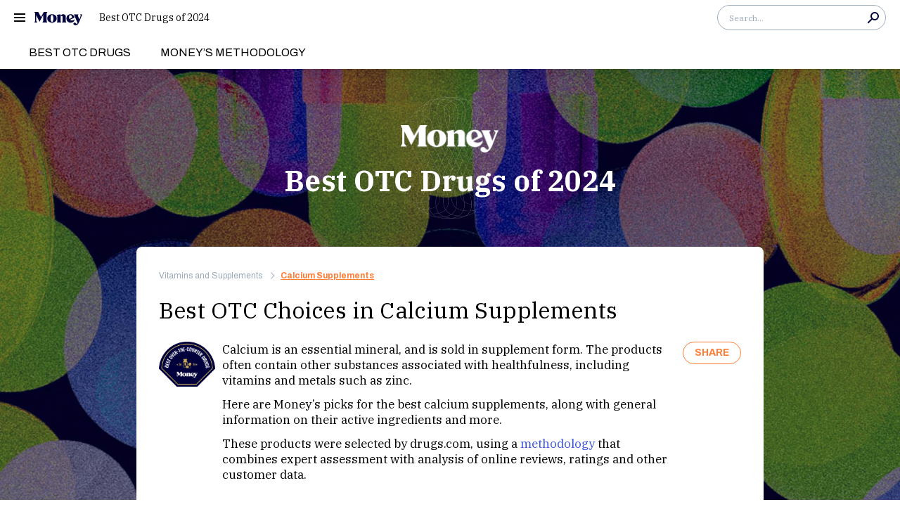

--- FILE ---
content_type: text/html; charset=utf-8
request_url: https://money.com/best-otc-drugs/calcium-supplements/
body_size: 25390
content:
<!doctype html>
<!--
        /((((((\\\\
=======((((((((((\\\\\
     ((           \\\\\\\
     ( (*    _/      \\\\\\\
       \    /  \      \\\\\\________________
        |  |   |       </                  ((\\\\
        o_|   /        /             AP, LLC  \ \\\\    \\\\\\\
             |  ._    (                        \ \\\\\\\\\\\\\\\\
             | /                       /       /    \\\\\\\     \\
     .______/\/     /                 /       /         \\\
    / __.____/    _/         ________(       /\
   / / / ________/`_________'         \     /  \_
  / /  \ \                             \   \ \_  \
 ( <    \ \                             >  /    \ \
  \/     \\_                           / /       > )
          \_|                         / /       / /
                                    _//       _//
                                   /_|       /_|
-->
<html lang class>
  <head>
    <title>Calcium Supplements | Money</title>
    <meta charset="utf-8">
    <link rel="shortcut icon" href="/money/favicon.ico" type="image/vnd.microsoft.icon">
    <link rel="icon" href="/money/img/favicons/favicon-32.png" sizes="32x32">
    <meta http-equiv="X-UA-Compatible" content="IE=edge">
    <link rel="apple-touch-icon" href="/money/img/favicons/favicon-57.png">
    <link rel="apple-touch-icon" href="/money/img/favicons/favicon-57.png" sizes="57x57">
    <link rel="apple-touch-icon" href="/money/img/favicons/favicon-72.png" sizes="72x72">
    <link rel="apple-touch-icon" href="/money/img/favicons/favicon-76.png" sizes="76x76">
    <link rel="apple-touch-icon" href="/money/img/favicons/favicon-114.png" sizes="114x114">
    <link rel="apple-touch-icon" href="/money/img/favicons/favicon-120.png" sizes="120x120">
    <link rel="apple-touch-icon" href="/money/img/favicons/favicon-144.png" sizes="144x144">
    <link rel="apple-touch-icon" href="/money/img/favicons/favicon-152.png" sizes="152x152">
    <link rel="apple-touch-icon" href="/money/img/favicons/favicon-180.png" sizes="180x180">
    <link rel="icon" sizes="192x192" href="/money/img/favicons/favicon-192.png">
    <link rel="manifest" href="/manifest.json">
    <meta name="viewport" content="width=device-width, initial-scale=1, maximum-scale=5, minimum-scale=1">
        <meta name="news_keywords" content>
    <meta name="description" content="Calcium is an essential mineral, and is sold in supplement form. The products often contain other substances associated with healthfulness, including vitamins and metals such&amp;hellip;">
    <link rel="canonical" href="https://money.com/best-otc-drugs/calcium-supplements/">
      <meta property="og:title" content="Calcium Supplements | Money">
    <meta property="og:type" content="article">
    <meta property="og:site_name" content="Money">
      <meta property="og:url" content="https://money.com/best-otc-drugs/calcium-supplements/">
      <meta property="og:description" content="Calcium is an essential mineral, and is sold in supplement form. The products often contain other substances associated with healthfulness, including vitamins and metals such&amp;hellip; ">
      <meta name="pinterest:url" content="https://money.com/best-otc-drugs/calcium-supplements/">
      <meta name="twitter:card" content="summary">
      <meta name="twitter:url" content="https://money.com/best-otc-drugs/calcium-supplements/">
      <meta name="twitter:title" content="Calcium Supplements | Money">
      <meta name="twitter:description" content="Calcium is an essential mineral, and is sold in supplement form. The products often contain other substances associated with healthfulness, including vitamins and metals such&amp;hellip;">
      <meta name="pinterest:description" content="Calcium is an essential mineral, and is sold in supplement form. The products often contain other substances associated with healthfulness, including vitamins and metals such&amp;hellip;">
    <meta name="pinterest:media" content="img/minisites/best-otc-drugs-2024/hero-index.jpg">
    <meta name="twitter:image" content="img/minisites/best-otc-drugs-2024/hero-index.jpg">
    <meta property="og:image" content="img/minisites/best-otc-drugs-2024/hero-index.jpg">
      <meta property="og:image:width" content="1920">
      <meta property="og:image:height" content="1080">
    <meta property="fb:app_id" content="53177223193">
    <meta property="fb:pages" content="119930514707114">
    <script>
      window.ApTrackingConfig = {
        storagePage: 'https://money.com/tracking/iframe/',
        storageOrigin: 'https://money.com',
        domainRange: 'money.com',
        navidAppendUrlPrefix: 'https://secure.money.com/pr/',
        outboundDomains: [],
        site: 'Money'
      };
    </script>
    <script>
      "use strict";try{Element.prototype.matches||(Element.prototype.matches=Element.prototype.msMatchesSelector||Element.prototype.webkitMatchesSelector),Element.prototype.closest||(Element.prototype.closest=function(n){var e=this;do{if(Element.prototype.matches.call(e,n))return e;e=e.parentElement||e.parentNode}while(null!==e&&1===e.nodeType);return null})}catch(e){}var ApTracking={run:function(n){if(void 0===n&&(n={}),ApTracking.storagePage=n.storagePage||null,ApTracking.storageOrigin=n.storageOrigin||null,ApTracking.outboundDomains=n.outboundDomains||null,ApTracking.outboundCookie=!n.outboundCookie,ApTracking.navidAppendUrlPrefix=n.navidAppendUrlPrefix||null,ApTracking.domainRange=n.domainRange||window.location.host,ApTracking.site=n.site||ApTracking.domainRange,ApTracking.backend=n.backend||"https://go.apexlink.to/",ApTracking.blockPing=!!n.blockPing,ApTracking.serverNavObj=n.serverNavObj||null,ApTracking.skipIframe=!!n.skipIframe,ApTracking.intraDomainLandingParam=n.intraDomainLandingParam||null,ApTracking.utmAsLanding=!n.utmNotAsLanding,ApTracking.navChainSaveCompleted=!1,ApTracking.sessionVersion=n.sessionVersion,ApTracking.debug=n.debug||!1,ApTracking.executeCleansing=!0,ApTracking.impTkCfgSet=n.impTkCfgSet||[],ApTracking.autoImpTk=!n.noInitImpTk,ApTracking.version="0.5.5",ApTracking.initialized=!1,/complete|interactive/.test(document.readyState)){var e=function(){document.body?ApTracking.init():setTimeout(e,100)};e()}document.addEventListener("DOMContentLoaded",ApTracking.init),document.onreadystatechange=function(){/complete|interactive/.test(document.readyState)&&ApTracking.init()}},init:function(){if(!ApTracking.initialized)if(ApTracking.skipIframe&&window.top!==window)ApTracking.initialized=!0;else{var n=ApTracking.locationWithoutHash();ApTracking.prepareStorage(),ApTracking.storage&&(ApTracking.storagePage&&n===ApTracking.storagePage||(ApTracking.getDeviceIdCookie(),ApTracking.lastNavChainId=ApTracking.getLastNavChainIdCookie(),ApTracking.buildNavChain("pageload"),ApTracking.pageLoadLocation=n,ApTracking.autoImpTk&&ApTracking.trackImpressions(),ApTracking.initialized=!0,ApTracking.registerListeners()))}},registerListeners:function(){window.addEventListener("pagehide",ApTracking.navEventsHandler),window.addEventListener("pageshow",ApTracking.navEventsHandler),window.addEventListener("popstate",ApTracking.navEventsHandler),document.body.addEventListener("mousedown",ApTracking.outboundCapture,!0),document.body.addEventListener("touchstart",ApTracking.outboundCapture,!0),document.body.addEventListener("submit",ApTracking.submitCapture,!0),window.addEventListener("ap:outbound",ApTracking.apOutboundCapture,!0),window.addEventListener("ap:imptk",ApTracking.trackImpressions,!0)},navEventsHandler:function(n){var e=ApTracking.locationWithoutHash();e!==ApTracking.pageLoadLocation&&(ApTracking.pageLoadLocation=e,ApTracking.buildNavChain(n.type))},apOutboundCapture:function(){console.log("apOutboundCapture listener: "+ApTracking.navChainId),ApTracking.setOutboundNavId()},outboundCapture:function(n){for(var e=n.target;e!==n.currentTarget;){if(e.href&&"A"===e.tagName.toUpperCase()){if(ApTracking.outboundCookie&&(ApTracking.setOutboundNavId(),ApTracking.setOutboundRank(e)),ApTracking.appendNavId(e));else if((ApTracking.outboundDomains?ApTracking.isOutboundDomain(e):ApTracking.isExternal(e))&&!e.getAttribute("ap-link-decorated")){var a="r";"string"==typeof e.href?0<=e.href.indexOf("{{apclid}}")&&(e.href=e.href.replace("{{apclid}}",ApTracking.navChainId)):e.href&&e.href.baseVal&&0<=e.href.baseVal.indexOf("{{apclid}}")&&(e.href.baseVal=e.href.baseVal.replace("{{apclid}}",ApTracking.navChainId));var i=[ApTracking.backend,a,"?","site=",encodeURIComponent(ApTracking.site),"&link=",encodeURIComponent(e.href),"&nav=",encodeURIComponent(ApTracking.navChainId),"&dev=",encodeURIComponent(ApTracking.deviceId),"&loc=",encodeURIComponent(window.location.href)];ApTracking.landingPageInfo&&(i=i.concat(["&ldt=",encodeURIComponent(ApTracking.landingPageInfo.t),"&ldl=",encodeURIComponent(ApTracking.landingPageInfo.location),"&ldr=",encodeURIComponent(ApTracking.landingPageInfo.referrer)])),i=i.join(""),"r"===a?e.href=i:"c"===a&&e.setAttribute("ping",i),e.setAttribute("ap-link-decorated",a)}break}e=e.parentElement}},submitCapture:function(n){var e=n.target,a=e.action;if(a&&0!==a.length||(a=window.location.href),0===a.indexOf(ApTracking.navidAppendUrlPrefix)&&"a"!==e.getAttribute("ap-form-decorated")){var i=document.createElement("INPUT");i.type="hidden",i.name="apnavid",i.value=ApTracking.navChainId,e.appendChild(i),e.setAttribute("ap-form-decorated","a")}},getTempId:function(n){return void 0===n&&(n=""),"tmp:"+n+":"+Date.now()},getServerIdAsync:function(n,e,a){var i=ApTracking.backend+e,t={site:ApTracking.site,dev:ApTracking.deviceId,tmpid:n};if("nav"===e){t.ldl=window.location.href,t.ldr=document.referrer,ApTracking.sessionVersion&&(t.sv=ApTracking.sessionVersion);var r=ApTracking.getItemCookie("ap_confirm_guid",!0);r&&0<r.length&&(t.confguid=r,ApTracking.deleteCookie("ap_confirm_guid","/p",!1,!0))}ApTracking.jsonp(i,t,function(n){a(n.id,n)})},buildNavChain:function(a){var i=ApTracking.locationWithoutHash(),t=document.referrer,r=null,o=ApTracking.getNavChainIdAssignedByServer();r=t&&0===t.length?"empty":o?"amp":ApTracking.isExternal(t)?"external":"same_domain";if(ApTracking.utmAsLanding){var n=ApTracking.getLocationParameter("utm_source");if(n&&0<n.length)!0;else{var e=ApTracking.getLocationParameter("gclid");if(e&&0<e.length)!0;else{var c=ApTracking.getLocationParameter("msclkid");c&&0<c.length&&!0}}}var g=!1;if(ApTracking.skipIframe&&ApTracking.intraDomainLandingParam&&0<ApTracking.intraDomainLandingParam.length){var p=ApTracking.getLocationParameter("pcuid");p&&0<p.length&&(g=!0)}ApTracking.getNavChainIdAsync(i,function(e){ApTracking.getNavChainIdAsync(t,function(n){"same_domain"===r&&n?ApTracking.saveNav(n,i,t,a):"amp"===r?ApTracking.saveNav(o,i,t,a):e?ApTracking.saveNav(e,i,t,a):g&&"same_domain"===r&&!n?ApTracking.newNavChainIdAsync(i,t,function(n){ApTracking.saveNav(n,i,t,a)}):ApTracking.newNavChainIdAsync(i,t,function(n){ApTracking.saveNav(n,i,t,a)})})})},printNavChains:function(){ApTracking.getAllNavItemsAsync(function(n){for(var e={},a=[],i=0;i<n.length;i++){var t=n[i];e[t.navChainId]||(a.push(t.navChainId),e[t.navChainId]=[]),e[t.navChainId].push(t)}a.sort();for(var r=0;r<a.length;r++){var o=a[r],c=e[o];c.sort(function(n,e){return n.t-e.t}),console.log("Navigation Chain: "+o),console.table(c,["referrer","location"])}})},getAllNavItemsAsync:function(o){var c="ap:nav:";ApTracking.getAllItemsAsync(c,function(n){for(var e=[],a=0;a<n.length;a++){var i=n[a][0],t=n[a][1],r=JSON.parse(t);r.location=i.substring(c.length,i.length),e.push(r)}o(e)})},newNavChainIdAsync:function(n,e,a){var i=ApTracking.getTempId("nav"),t={navChainId:i,location:n,referrer:e,t:Date.now()};ApTracking.saveJson("root:"+i,t),a(i)},getNavChainIdAssignedByServer:function(){if(ApTracking.serverNavObj){var n=ApTracking.serverNavObj.navChainId,e=ApTracking.serverNavObj.serverId;return ApTracking.saveJson("root:"+n,ApTracking.serverNavObj),ApTracking.navChainId=e,ApTracking.saveLastChainId(n),n}return null},getNavChainIdAsync:function(n,e){var a="nav:"+n;ApTracking.getJsonAsync(a,function(n){e(n.navChainId)})},getNavChainObjAsync:function(n,e){var a="root:"+n;ApTracking.getJsonAsync(a,function(n){e(n)})},saveNav:function(t,n,e,a){var i="nav:"+n,r={referrer:e,navChainId:t,event:a,t:Date.now()};ApTracking.navChainId=t,ApTracking.saveJson(i,r),ApTracking.saveLastChainId(t),ApTracking.getNavChainObjAsync(t,function(i){var n=function(n,e,a){n&&(ApTracking.navChainId=n,a||(i.serverId=n,e&&!i.navChainId&&(i.navChainId=t,i.location=e.ldl,i.referrer=e.ldr),ApTracking.saveJson("root:"+t,i)),ApTracking.navChainSaveCompleted=!0,ApTracking.dispatchEvent(document,"nav_chain_save_complete"))};(ApTracking.landingPageInfo=i).serverId?n(i.serverId,null,!0):ApTracking.getServerIdAsync(t,"nav",n)}),ApTracking.debug&&ApTracking.printNavChains()},saveLastChainId:function(n){var e="last_nav_id";ApTracking.saveItemCookie(e,n),ApTracking.lastNavChainId=n},getLastNavChainIdCookie:function(){var n="last_nav_id";return ApTracking.getItemCookie(n)},getLastNavChainIdAsync:function(e){var n="last_nav_id";ApTracking.getItemAsync(n,function(n){e(n)})},getDeviceIdCookie:function(){var e="device",a=ApTracking.getJsonCookie(e);if(!a.deviceId){var n=ApTracking.getTempId("device");a.deviceId=n,ApTracking.saveJsonCookie(e,a)}a.serverId||ApTracking.getServerIdAsync(a.deviceId,"dev",function(n){n&&(ApTracking.deviceId=n,a.serverId=n,ApTracking.saveJsonCookie(e,a))}),ApTracking.deviceId=a.serverId||a.deviceId},getDeviceIdAsync:function(a){var i="device";ApTracking.getJsonAsync(i,function(e){if(!e.deviceId){var n=ApTracking.getTempId("device");e.deviceId=n,ApTracking.saveJson(i,e)}e.serverId||ApTracking.getServerIdAsync(e.deviceId,"dev",function(n){n&&(ApTracking.deviceId=n,e.serverId=n,ApTracking.saveJson(i,e))}),ApTracking.deviceId=e.serverId||e.deviceId,a&&a(e.deviceId)})},prepareStorage:function(){if(!ApTracking.storageType){var t=ApTracking.storagePage===ApTracking.locationWithoutHash(),r=ApTracking.storageOrigin===window.location.origin;if(null===ApTracking.storagePage&&null===ApTracking.storageOrigin||t||r){var n=null;try{window.localStorage.setItem("ap:test","1"),n=window.localStorage.getItem("ap:test"),window.localStorage.removeItem("ap:test")}catch(e){}"1"===n?(ApTracking.storage=window.localStorage,ApTracking.storageType="localStorage",(t&&window.top!==window||r)&&(window.addEventListener("message",function(n){if(n.origin.substring(n.origin.length-ApTracking.domainRange.length,n.origin.length)===ApTracking.domainRange&&"ApTracking"===n.data[0]){var e=n.data[1],i=n.data[2],a=n.data.slice(3);ApTracking[e]&&ApTracking[e].apply(ApTracking,a.concat([function(n){if(t&&window.top!==window)i&&window.parent.postMessage(["ApTracking",i,n],"*");else if(r)for(var e=window.frames,a=0;a<e.length;a++)i&&e[a].postMessage(["ApTracking",i,arguments[0]],"*")}]))}},!1),t&&window.top!==window&&window.parent.postMessage(["ApTracking","init"],"*")),setTimeout(ApTracking.storageCleansing,1250)):(ApTracking.storage=null,ApTracking.storageType=null)}else if(window.top!==window&&ApTracking.storageOrigin&&!r&&ApTracking.isReferrerOnStorageOrigin())ApTracking.storage=window.parent,ApTracking.storageType="iframe",window.addEventListener("message",function(n){if(n.origin===ApTracking.storageOrigin&&"ApTracking"===n.data[0]){var e=n.data[1],a=n.data.slice(2);window[e]&&window[e].apply(ApTracking,a)}},!1);else if(ApTracking.storagePage&&!t){var i=document.createElement("iframe");i.style.position="absolute",i.style.width="1px",i.style.height="1px",i.style.top="-10px",i.style.left="-10px",i.src=ApTracking.storagePage,document.body.appendChild(i);var o=document.createElement("a");o.href=ApTracking.storagePage,ApTracking.storage=null,ApTracking.storageOrigin=o.origin||[o.protocol,"//",o.hostname].join(""),ApTracking.storageType="iframe",window.addEventListener("message",function(n){if(n.origin===o.origin&&"ApTracking"===n.data[0]){var e=n.data[1],a=n.data.slice(2);if("init"===e)return ApTracking.storage=i.contentWindow,void ApTracking.init();window[e]&&window[e].apply(ApTracking,a)}},!1)}}},storageCleansing:function(){for(var n=Date.now(),a=n-2592e6,i=n+50,t=20,r=window.localStorage.length,o=[],c=0;c<r&&!(Date.now()>i);c++){if(0===(s=window.localStorage.key(c)).indexOf("ap:"))try{var g=JSON.parse(window.localStorage[s]);if("number"==typeof g.t&&g.t<a&&(o.push(s),o.length>=t)){setTimeout(ApTracking.storageCleansing,1250);break}}catch(e){console.log(e)}}if(ApTracking.executeCleansing)try{for(var p=0;p<o.length;p++){var s=o[p];localStorage.removeItem(s)}}catch(e){console.log(e)}},trackImpressions:function(){if("undefined"==typeof ApTracking.navChainId||0<=ApTracking.navChainId.indexOf("tmp"))setTimeout(ApTracking.trackImpressions,100);else try{for(var n=!1,a={},i=0;i<ApTracking.impTkCfgSet.length;i++){var t=ApTracking.impTkCfgSet[i];if(t.section&&0<t.section.length&&t.selector&&0<t.selector.length&&t.companyAttr&&0<t.companyAttr.length){a[t.section]=[];for(var r=document.querySelectorAll(t.selector),o=0;o<r.length;o++){var c=r[o],g=c.getAttribute(t.companyAttr),p=t.positionAttr&&c.getAttribute(t.positionAttr)||o.toString();"string"==typeof g&&"string"==typeof p&&(a[t.section].push([g,p]),n=!0,t.positionAttr||r.setAttribute("ap-imp-position",p))}}}if(n){var s={site:ApTracking.site,nav:ApTracking.navChainId,dev:ApTracking.deviceId,loc:ApTracking.locationWithoutHash(),data:JSON.stringify(a),t:Date.now()},d=ApTracking.backend+"imp";ApTracking.jsonp(d,s,function(){})}}catch(e){}},getAllItemsAsync:function(n,e){var a=[];if(void 0===n&&(n=""),null===n&&(n=""),"localStorage"===ApTracking.storageType)for(var i=0;i<ApTracking.storage.length;i++){var t=ApTracking.storage.key(i);0===t.indexOf(n)&&a.push([t,ApTracking.storage.getItem(t)])}else if("iframe"===ApTracking.storageType){var r=["postMessageCallback","getAllItemsAsync",n,Date.now()].join("_");return window[r]=e,void ApTracking.storage.postMessage(["ApTracking","getAllItemsAsync",r,n],ApTracking.storageOrigin)}e(a)},getItem:function(n){if(n="ap:"+n,"localStorage"===ApTracking.storageType)return ApTracking.storage.getItem(n)},getJsonAsync:function(n,a){ApTracking.getItemAsync(n,function(n){var e;e=n?JSON.parse(n):{},a(e)})},getJsonCookie:function(n){var a=ApTracking.getItemCookie(n),i={};if(a&&0<a.length)try{i=JSON.parse(decodeURIComponent(a))}catch(e){}return i},getItemAsync:function(n,e){if("localStorage"===ApTracking.storageType)n="ap:"+n,setTimeout(e,0,ApTracking.storage.getItem(n));else if("iframe"===ApTracking.storageType){var a=["postMessageCallback","getItemAsync",n,Date.now()].join("_");return window[a]=e,void ApTracking.storage.postMessage(["ApTracking","getItemAsync",a,n],ApTracking.storageOrigin)}},saveJson:function(n,e){ApTracking.saveItem(n,JSON.stringify(e))},saveJsonCookie:function(n,e){ApTracking.saveItemCookie(n,encodeURIComponent(JSON.stringify(e)))},saveItem:function(n,e){if("localStorage"===ApTracking.storageType)return n="ap:"+n,ApTracking.storage.setItem(n,e);"iframe"!==ApTracking.storageType||ApTracking.storage.postMessage(["ApTracking","saveItem",null,n,e],ApTracking.storageOrigin)},removeItem:function(n){if("localStorage"===ApTracking.storageType)return n="ap:"+n,ApTracking.storage.removeItem(n);"iframe"===ApTracking.storageType&&ApTracking.storage.postMessage(["ApTracking","removeItem",null,n],ApTracking.storageOrigin)},getItemCookie:function(n,a){if(!a){n="ap:"+n;try{0<=navigator.userAgent.indexOf("SamsungBrowser")&&(n=n.replace(/^ap:/,"ap."))}catch(e){}}var i=document.cookie.split(";");try{for(var t=0;t<i.length;t++){var r=i[t].trim().split("=");if(r[0]===n)return r[1].trim()}}catch(e){}return null},saveItemCookie:function(n,a){n="ap:"+n;try{0<=navigator.userAgent.indexOf("SamsungBrowser")&&(n=n.replace(/^ap:/,"ap."))}catch(e){}document.cookie=[n+"="+a,"path=/","domain="+ApTracking.domainRange.split(":")[0],"max-age=31536000"].join(";")},deleteCookie:function(n,a,i,t){if(!t){n="ap:"+n;try{0<=navigator.userAgent.indexOf("SamsungBrowser")&&(n=n.replace(/^ap:/,"ap."))}catch(e){}}var r=[n+"="];a&&r.push("path="+a),i&&r.push("domain="+ApTracking.domainRange.split(":")[0]),r.push("expires=Thu, 01 Jan 1970 00:00:00 GMT"),document.cookie=r.join(";")},imgPixel:function(n){var e=document.createElement("img");e.src=n,e.style.height="1px",e.style.width="1px",e.style.position="Fixed",e.style.left="0",e.style.bottom="0",e.setAttribute("alt",""),document.body.appendChild(e)},jsonp:function(n,e,a){var i=[],t="callback_"+Date.now()+Math.floor(1e3*Math.random());for(var r in window[t]=a,e)i.push([encodeURIComponent(r),encodeURIComponent(e[r])].join("="));i.push(["callback",t].join("="));var o=i.join("&"),c=document.createElement("script");c.src=[n,o].join("?"),document.body.appendChild(c)},isReferrerOnStorageOrigin:function(){var n=document.createElement("a");return n.href=document.referrer,ApTracking.storageOrigin===(n.origin||[n.protocol,"//",n.hostname].join(""))},isExternal:function(n){var a=null;if("string"==typeof n){if((a=document.createElement("a")).href=n,""===a.protocol||!a.origin){a.href=a.href;try{a.origin=[a.protocol,"//",a.hostname].join("")}catch(e){}}}else a=n;if("https:"===a.protocol||"http:"===a.protocol){var i=a.host.replace(/:(443|80)$/,"");if(a.protocol!==window.location.protocol||i.substring(i.length-ApTracking.domainRange.length,i.length)!==ApTracking.domainRange)return!0;if(i.length>ApTracking.domainRange.length&&"."!==i[i.length-ApTracking.domainRange.length-1])return!0}return!1},appendNavChainIdToUrl:function(n,a){var i=n.toString();if(i.indexOf("apnavid=")<0){var t=document.createElement("a");if(t.href=i,""===t.protocol||!t.origin){t.href=t.href;try{t.origin=[t.protocol,"//",t.hostname].join("")}catch(e){}}var r=0===t.search.length?"?":"&";return t.search=[t.search,r,"apnavid=",a||ApTracking.navChainId||""].join(""),t.href}return i},appendNavId:function(n){return!(!n.href||0!==(n.href.baseVal||n.href||"").indexOf(ApTracking.navidAppendUrlPrefix))&&("a"!==n.getAttribute("ap-link-decorated")&&("string"==typeof n.href?n.href=ApTracking.appendNavChainIdToUrl(n.href):n.href&&n.href.baseVal&&(n.href.baseVal=ApTracking.appendNavChainIdToUrl(n.href.baseVal)),n.setAttribute("ap-link-decorated","a")),!0)},setOutboundNavId:function(){ApTracking.domainRange===window.location.host?document.cookie=["apnavid="+ApTracking.navChainId,"path=/p"].join(";"):document.cookie=["apdrnavid="+ApTracking.navChainId,"path=/p","domain="+ApTracking.domainRange.split(":")[0]].join(";")},setOutboundRank:function(n){try{for(var a=0;a<ApTracking.impTkCfgSet.length;a++){var i=ApTracking.impTkCfgSet[a],t=n.closest(i.selector);if(t){var r=i.section,o=t.getAttribute(i.positionAttr||"ap-imp-position");if("string"==typeof o&&"string"==typeof r){var c=[r,o].join(":");ApTracking.lastRankStr=c,ApTracking.domainRange===window.location.host?document.cookie=["aprk="+c,"path=/p"].join(";"):document.cookie=["apdrrk="+c,"path=/p","domain="+ApTracking.domainRange.split(":")[0]].join(";")}break}}}catch(e){}},isOutboundDomain:function(n){var a=null;if("string"==typeof n){if((a=document.createElement("a")).href=n,""===a.protocol||!a.origin){a.href=a.href;try{a.origin=[a.protocol,"//",a.hostname].join("")}catch(e){}}}else a=n;if("https:"===a.protocol||"http:"===a.protocol)for(var i=a.host.replace(/:(443|80)$/,""),t=0;t<ApTracking.outboundDomains.length;t++){var r=ApTracking.outboundDomains[t];if(i.substring(i.length-r.length,i.length)===r){if(i.length===r.length)return!0;if(i.length>r.length&&"."===i[i.length-r.length-1])return!0}}return!1},locationWithoutHash:function(){return window.location.hash&&0<window.location.hash.length?window.location.href.substring(0,window.location.href.indexOf(window.location.hash)):window.location.href},dispatchEvent:function(n,e){var a;"function"==typeof Event?a=new Event(["ap",e].join(":")):(a=document.createEvent("Event")).initEvent(["ap",e].join(":"),!0,!0),a&&n.dispatchEvent(a)},getLocationParameter:function(n){var a=n.toLowerCase();try{if(window.location.search){if(0===window.location.search.length)return null;var i=window.location.search;"?"===i[0]&&(i=i.split("?")[1]);for(var t=i.split("&"),r=0;r<t.length;r++){var o=t[r].split("=");if(o[0]&&o[0].toLowerCase()==a&&o[1]&&0<o[1].length)return o[1]}}}catch(e){}return null}};ApTracking.run(window.ApTrackingConfig),window.ApTracking=ApTracking;
    </script>
    <script async src="https://tk.money.com/mgtk/js/dist/mgtk@latest.min.js"></script>
    <script>
      window.ELEMENT_CLIENT_CONFIG = {
        brand_public_folder: "/money"
      };
    </script>
    <script>
        window.__custom_ca_af_link_params_loading = true;
    </script>
    
    <link rel="preconnect" href="//accounts.google.com">
    <link rel="preconnect" href="//img.money.com">
    <link rel="preconnect" href="//metrics.money.com">
    <link rel="preconnect" href="//fonts.googleapis.com">
    <link rel="dns-prefetch" href="//go.apexlink.to">
    <link rel="dns-prefetch" href="//www.google-analytics.com">
    <link rel="dns-prefetch" href="//fonts.gstatic.com">
    <link rel="dns-prefetch" href="//stats.g.doubleclick.net">
    <link rel="dns-prefetch" href="//www.googleadservices.com">
    <link rel="dns-prefetch" href="//connect.facebook.net">
    <link rel="dns-prefetch" href="//www.facebook.com">
    <link rel="dns-prefetch" href="//analytics.google.com">
    <style type="text/css">
    </style>
    <link rel="stylesheet" type="text/css" href="/css/best-react-layout.css?v=20260121b">
  </head>
  <body class="best-react-layout has-menu">
    <!-- Google Tag Manager (noscript) -->
    <noscript><iframe src="https://metrics.money.com/ns.html?id=GTM-MX9WDX3" height="0" width="0" style="display:none;visibility:hidden"></iframe></noscript>
    <!-- End Google Tag Manager (noscript) -->
    <header class="row-full-width">
      <div class="row-xxl">
        <div class="al">
          <div class="side-menu">
            <div class="btn-toggle">
              <label for="side-pannel-toggle"><span>Open</span></label>
            </div>
              <div class="side-pannel-box-v2">
                <input type="checkbox" id="side-pannel-toggle">
                <label for="side-pannel-toggle" class="mask"></label>
                <div class="side-pannel-v2" style="opacity:0">
                  <input type="checkbox" id="side-pannel-search-bar-toggle">
                      <input type="checkbox" id="side-pannel-nav1-l2-toggle-0">
                      <input type="checkbox" id="side-pannel-nav1-l2-toggle-1">
                      <input type="checkbox" id="side-pannel-nav2-l2-toggle-0">
                      <input type="checkbox" id="side-pannel-nav2-l2-toggle-1">
                      <input type="checkbox" id="side-pannel-nav2-l2-toggle-2">
                      <input type="checkbox" id="side-pannel-nav2-l2-toggle-3">
                      <input type="checkbox" id="side-pannel-nav2-l2-toggle-4">
                      <input type="checkbox" id="side-pannel-nav2-l2-toggle-5">
                      <input type="checkbox" id="side-pannel-nav2-l2-toggle-6">
                      <input type="checkbox" id="side-pannel-nav2-l2-toggle-7">
                      <input type="checkbox" id="side-pannel-nav2-l2-toggle-8">
                  <div class="side-pannel-header">
                    <div class="bar">
                      <div class="logo"><a href="https://money.com/"><span style="position:relative;width:100%;padding-top:27.8%;display:block;" class="svg-container">
                <svg viewBox="0 0 1079 300" style="position:absolute;left:0;top:0;" width="200" height="56">
                  <g fill="#00003C">
                    <path d="M707.2,213.5V101c0-29.2-23.1-50.7-55.4-50.7c-23.5,0-44.2,11.2-62.6,33.7h-2.4l-2.4-26.3
                    c-0.4-4.3-4.4-7.2-8.6-6.3l-71.4,16c-2.5,0.6-3.6,3.6-2,5.6l14.7,18.9v121.6l-11.8,16.6c-1.7,2.4,0,5.6,2.9,5.6h89.9
                    c2.9,0,4.6-3.3,2.9-5.6l-11.8-16.2V97.6c7.5-4.8,16-7.5,23.8-7.5c14,0,22.1,8.5,22.1,23.1v98.9l-12.1,18c-1.6,2.4,0.1,5.5,3,5.5
                    h90.2c2.9,0,4.6-3.3,2.9-5.6L707.2,213.5z"/>
                    <path d="M395.8,50.4c-52.6,0-106.1,31.8-106.1,95.2c0,63.5,53.5,95.2,106.1,95.2c52.6,0,106.1-31.8,106.1-95.2
                    C501.9,82.1,448.4,50.4,395.8,50.4z M395.8,225.1c-19.6,0-32.5-35.6-32.5-79.5c0-43.9,12.8-79.5,32.5-79.5
                    c19.6,0,32.5,35.6,32.5,79.5C428.3,189.5,415.4,225.1,395.8,225.1z"/>
                    <path d="M907.7,170.7c0.8-3-3-4.9-4.9-2.5c-13.2,15.6-34.5,23.4-53.5,24.1c-20.7,0.7-36.2-6.2-47.3-16.9l95.9-44.2
                    c3.7-1.7,5.6-5.8,4.6-9.7c-2.1-7.8-5-15.6-8.8-23.1c-13.6-26.8-38.4-49.2-75.9-47.9c-61.6,2.1-97.8,41.1-95.9,99.6
                    c1.9,56.4,42.2,92.9,100.2,91C873.5,239.1,897.7,210.5,907.7,170.7z M799.3,72c21.5-8.5,44.9,7.2,50.8,52.8l-59.1,36
                    C772.2,128,778.9,80.1,799.3,72z"/>
                    <path d="M274.8,208.9V25l14.3-19.3c1.7-2.3,0.1-5.7-2.8-5.7H215c-2.6,0-4.9,1.4-6.2,3.6l-61.9,110.9L88.6,3.8
                    C87.3,1.5,84.9,0,82.3,0H3.5C0.9,0-0.8,2.8,0.4,5.1l15.5,30.6v167.8L0.6,230.4c-1.3,2.4,0.4,5.3,3.1,5.3h56.2c3,0,4.7-3.6,2.7-5.9
                    l-23.1-26.3V69.7l72.5,145c1.3,2.6,4.9,2.6,6.3,0.1L196.7,70v138.9L182,230.2c-1.6,2.4,0,5.6,2.9,5.6h101.6c2.9,0,4.5-3.2,2.9-5.6
                    L274.8,208.9z"/>
                    <path d="M1075.4,55.4h-44c-3.1,0-4.7,3.8-2.5,6l17.5,18l-34.1,91.5l-34.2-95.1l13.4-14.5c2.1-2.3,0.5-6-2.6-6h-95.1
                    c-2.8,0-4.5,3-3,5.4l9.3,15l70.6,169.4c3.6,8.6-0.6,18.4-9.2,22.1c-17,7.5-28-18.5-40.1-24.4c-13.7-6.8-30.1-3.6-38,9.5
                    c-7.9,13.1-3.6,30.1,9.5,38c31.6,19,82.8,15,114.3-58.7l8-18.3l51.7-132.4l11.6-20.2C1079.8,58.3,1078.1,55.4,1075.4,55.4z"/>
                  </g>
                </svg>
              </span>
              </a></div>
                      <div class="campaign-name">
                        <h2>Best OTC Drugs 2024</h2>
                      </div>
                      <div class="btn-close">
                        <label for="side-pannel-toggle">Close</label>
                      </div>
                    </div>
                  </div>
                  <div class="nav-cont">
                    <div class="nav-col">
                      <nav class="nav-l1">
                        <ul class="l1">
                              <li class="l1">
                                    <a class="l1" href="/best-otc-drugs/">Best OTC Drugs</a>
                              </li>
                              <li class="l1">
                                    <a class="l1" href="/best-otc-drugs/methodology/">Money’s Methodology</a>
                              </li>
                        </ul>
                        <div class="li-title">
                          <h3>MORE FROM MONEY</h3>
                        </div>
                        <ul class="l1">
                              <li class="l1 has-child">
                                <label for="side-pannel-nav2-l2-toggle-0" class="l1">Credit</label>
                              </li>
                              <li class="l1 has-child">
                                <label for="side-pannel-nav2-l2-toggle-1" class="l1">Insurance</label>
                              </li>
                              <li class="l1 has-child">
                                <label for="side-pannel-nav2-l2-toggle-2" class="l1">Loans</label>
                              </li>
                              <li class="l1 has-child">
                                <label for="side-pannel-nav2-l2-toggle-3" class="l1">Mortgages</label>
                              </li>
                              <li class="l1 has-child">
                                <label for="side-pannel-nav2-l2-toggle-4" class="l1">Credit Cards</label>
                              </li>
                              <li class="l1 has-child">
                                <label for="side-pannel-nav2-l2-toggle-5" class="l1">Banking &amp; Investing</label>
                              </li>
                              <li class="l1 has-child">
                                <label for="side-pannel-nav2-l2-toggle-6" class="l1">Health</label>
                              </li>
                              <li class="l1 has-child">
                                <label for="side-pannel-nav2-l2-toggle-7" class="l1">Featured</label>
                              </li>
                              <li class="l1 has-child">
                                <label for="side-pannel-nav2-l2-toggle-8" class="l1">More</label>
                              </li>
                        </ul>
                        <div class="li-title">
                          <h3>FOLLOW MONEY</h3>
                        </div>
                        <div class="sns-links">
                          <ul class="links">
                            <li><a target="_blank" href="https://www.facebook.com/MoneyMagazine/" class="sns-icon-facebook">F</a></li>
                            <li><a target="_blank" href="https://twitter.com/money/" class="sns-icon-twitter">F</a></li>
                            <li><a target="_blank" href="https://www.linkedin.com/company/money-magazine/" class="sns-icon-linkedin">F</a></li>
                            <li><a target="_blank" href="https://www.youtube.com/channel/UCGFBKGwap9wa9npMd1n-1Vw" class="sns-icon-youtube">F</a></li>
                          </ul>
                        </div>
                      </nav>
                    </div>
                    <div class="nav-col">
              
                          <label class="l2 btn-go-back nav1-btn-go-back-0" for="side-pannel-nav1-l2-toggle-0">Main Menu</label>
                          <nav class="nav-l2 nav1-l2-0">
                            <ul class="l3">
                            </ul>
                          </nav>
                          <label class="l2 btn-go-back nav1-btn-go-back-1" for="side-pannel-nav1-l2-toggle-1">Main Menu</label>
                          <nav class="nav-l2 nav1-l2-1">
                            <ul class="l3">
                            </ul>
                          </nav>
              
                          <label class="l2 btn-go-back nav2-btn-go-back-0" for="side-pannel-nav2-l2-toggle-0">Main Menu</label>
                          <nav class="nav-l2 nav2-l2-0">
                            <ul class="l2">
                <li class="has-child l2">
                    <span class="l2">
                        -
                    </span>
                                        <ul class="l3">
                  <li class="l3">
                    <a href="https://money.com/best-credit-repair-companies/" class="l3">
                        Best Credit Repair Companies
                    </a>
                  </li>
                  <li class="l3">
                    <a href="https://money.com/best-identity-theft-protection/" class="l3">
                        Best Identity Theft Protection Services
                    </a>
                  </li>
                  <li class="l3">
                    <a href="https://money.com/best-credit-monitoring-services/" class="l3">
                        Best Credit Monitoring Services
                    </a>
                  </li>
                                    </ul>
              
                </li>
                            </ul>
                          </nav>
                          <label class="l2 btn-go-back nav2-btn-go-back-1" for="side-pannel-nav2-l2-toggle-1">Main Menu</label>
                          <nav class="nav-l2 nav2-l2-1">
                            <ul class="l2">
                <li class="has-child l2">
                    <span class="l2">
                        -
                    </span>
                                        <ul class="l3">
                  <li class="l3">
                    <a href="https://money.com/best-long-term-care-insurance/" class="l3">
                        Best Long-Term Care Insurance
                    </a>
                  </li>
                  <li class="l3">
                    <a href="https://money.com/best-pet-insurance/" class="l3">
                        Best Pet Insurance
                    </a>
                  </li>
                  <li class="l3">
                    <a href="https://money.com/best-life-insurance/" class="l3">
                        Best Life Insurance
                    </a>
                  </li>
                  <li class="l3">
                    <a href="https://money.com/best-travel-insurance/" class="l3">
                        Best Travel Insurance
                    </a>
                  </li>
                  <li class="l3">
                    <a href="https://money.com/best-rv-insurance/" class="l3">
                        Best RV Insurance
                    </a>
                  </li>
                  <li class="l3">
                    <a href="https://money.com/best-dental-insurance/" class="l3">
                        Best Dental Insurance
                    </a>
                  </li>
                  <li class="l3">
                    <a href="https://money.com/best-motorcycle-insurance/" class="l3">
                        Best Motorcycle Insurance
                    </a>
                  </li>
                  <li class="l3">
                    <a href="https://money.com/best-auto-insurance/" class="l3">
                        Best Car Insurance
                    </a>
                  </li>
                  <li class="l3">
                    <a href="https://money.com/best-home-insurance/" class="l3">
                        Best Homeowners Insurance
                    </a>
                  </li>
                  <li class="l3">
                    <a href="https://money.com/best-health-insurance-for-self-employed/" class="l3">
                        Best Health Insurance
                    </a>
                  </li>
                                    </ul>
              
                </li>
                            </ul>
                          </nav>
                          <label class="l2 btn-go-back nav2-btn-go-back-2" for="side-pannel-nav2-l2-toggle-2">Main Menu</label>
                          <nav class="nav-l2 nav2-l2-2">
                            <ul class="l2">
                <li class="has-child l2">
                    <span class="l2">
                        -
                    </span>
                                        <ul class="l3">
                  <li class="l3">
                    <a href="https://money.com/best-personal-loans/" class="l3">
                        Best Personal Loans
                    </a>
                  </li>
                  <li class="l3">
                    <a href="https://money.com/best-small-business-loans/" class="l3">
                        Best Small Business Loans
                    </a>
                  </li>
                  <li class="l3">
                    <a href="https://money.com/student-loans/" class="l3">
                        Best Student Loans
                    </a>
                  </li>
                  <li class="l3">
                    <a href="https://money.com/best-student-loan-refinance/" class="l3">
                        Best Student Loan Refinance
                    </a>
                  </li>
                  <li class="l3">
                    <a href="https://money.com/best-auto-refinance/" class="l3">
                        Best Auto Refinance
                    </a>
                  </li>
                  <li class="l3">
                    <a href="https://money.com/best-auto-loan-rates/" class="l3">
                        Best Auto Loans
                    </a>
                  </li>
                  <li class="l3">
                    <a href="https://money.com/best-debt-consolidation-loans/" class="l3">
                        Best Debt Consolidation Loans
                    </a>
                  </li>
                                    </ul>
              
                </li>
                            </ul>
                          </nav>
                          <label class="l2 btn-go-back nav2-btn-go-back-3" for="side-pannel-nav2-l2-toggle-3">Main Menu</label>
                          <nav class="nav-l2 nav2-l2-3">
                            <ul class="l2">
                <li class="has-child l2">
                    <span class="l2">
                        -
                    </span>
                                        <ul class="l3">
                  <li class="l3">
                    <a href="https://money.com/best-home-equity-loans/" class="l3">
                        Best Home Equity Loans
                    </a>
                  </li>
                  <li class="l3">
                    <a href="https://money.com/best-mortgage-refinance/" class="l3">
                        Best Mortgage Refinance
                    </a>
                  </li>
                  <li class="l3">
                    <a href="https://money.com/best-va-loans/" class="l3">
                        Best VA Loans
                    </a>
                  </li>
                  <li class="l3">
                    <a href="https://money.com/best-mortgage-lenders/" class="l3">
                        Best Mortgage Lenders
                    </a>
                  </li>
                  <li class="l3">
                    <a href="https://money.com/best-reverse-mortgage/" class="l3">
                        Best Reverse Mortgages
                    </a>
                  </li>
                  <li class="l3">
                    <a href="https://money.com/current-mortgage-rates/" class="l3">
                        Current Mortgage Rates
                    </a>
                  </li>
                                    </ul>
              
                </li>
                            </ul>
                          </nav>
                          <label class="l2 btn-go-back nav2-btn-go-back-4" for="side-pannel-nav2-l2-toggle-4">Main Menu</label>
                          <nav class="nav-l2 nav2-l2-4">
                            <ul class="l2">
                <li class="has-child l2">
                    <span class="l2">
                        -
                    </span>
                                        <ul class="l3">
                  <li class="l3">
                    <a href="https://money.com/best-credit-cards/" class="l3">
                        Best Credit Cards
                    </a>
                  </li>
                  <li class="l3">
                    <a href="https://money.com/best-travel-credit-card/" class="l3">
                        Best Travel Credit Cards
                    </a>
                  </li>
                  <li class="l3">
                    <a href="https://money.com/best-cash-back-credit-cards/" class="l3">
                        Best Cash-Back Credit Cards
                    </a>
                  </li>
                  <li class="l3">
                    <a href="https://money.com/best-rewards-credit-cards/" class="l3">
                        Best Rewards Credit Cards
                    </a>
                  </li>
                  <li class="l3">
                    <a href="https://money.com/best-student-credit-cards/" class="l3">
                        Best Student Credit Cards
                    </a>
                  </li>
                                    </ul>
              
                </li>
                            </ul>
                          </nav>
                          <label class="l2 btn-go-back nav2-btn-go-back-5" for="side-pannel-nav2-l2-toggle-5">Main Menu</label>
                          <nav class="nav-l2 nav2-l2-5">
                            <ul class="l2">
                <li class="has-child l2">
                    <a href="https://money.com/banking/" class="l2">
                        Banking
                    </a>
                                        <ul class="l3">
                  <li class="l3">
                    <a href="https://money.com/best-banks/" class="l3">
                        Best Banks
                    </a>
                  </li>
                  <li class="l3">
                    <a href="https://money.com/best-high-yield-savings-accounts/" class="l3">
                        Best High-Yield Savings Accounts
                    </a>
                  </li>
                                    </ul>
              
                </li>
                <li class="has-child l2">
                    <a href="https://money.com/investing/" class="l2">
                        Investing
                    </a>
                                        <ul class="l3">
                  <li class="l3">
                    <a href="https://money.com/best-stock-apps/" class="l3">
                        Best Stock Trading Apps
                    </a>
                  </li>
                  <li class="l3">
                    <a href="https://money.com/best-crypto-exchanges/" class="l3">
                        Best Crypto Exchanges
                    </a>
                  </li>
                  <li class="l3">
                    <a href="https://money.com/best-crypto-wallets/" class="l3">
                        Best Crypto Wallets
                    </a>
                  </li>
                                    </ul>
              
                </li>
                <li class="has-child l2">
                    <a href="https://money.com/retirement/" class="l2">
                        Retirement
                    </a>
                                        <ul class="l3">
                  <li class="l3">
                    <a href="https://money.com/best-gold-ira-companies/" class="l3">
                        Best Gold IRAs
                    </a>
                  </li>
                  <li class="l3">
                    <a href="https://money.com/best-roth-ira/" class="l3">
                        Best Roth IRAs
                    </a>
                  </li>
                                    </ul>
              
                </li>
                            </ul>
                          </nav>
                          <label class="l2 btn-go-back nav2-btn-go-back-6" for="side-pannel-nav2-l2-toggle-6">Main Menu</label>
                          <nav class="nav-l2 nav2-l2-6">
                            <ul class="l2">
                <li class="has-child l2">
                    <span class="l2">
                        -
                    </span>
                                        <ul class="l3">
                  <li class="l3">
                    <a href="https://money.com/best-hospitals/" class="l3">
                        Best Hospitals
                    </a>
                  </li>
                  <li class="l3">
                    <a href="https://money.com/best-health-insurance-for-self-employed/" class="l3">
                        Best Health Insurance for Self-Employed
                    </a>
                  </li>
                  <li class="l3">
                    <a href="https://money.com/best-otc-drugs/" class="l3">
                        Best OTC Drugs
                    </a>
                  </li>
                  <li class="l3">
                    <a href="https://money.com/best-health-savings-account-hsa-providers/" class="l3">
                        Best Health Savings Account (HSA) Providers
                    </a>
                  </li>
                  <li class="l3">
                    <a href="https://money.com/best-health-insurance-for-small-business/" class="l3">
                        Best Health Insurance for Small Business Owners
                    </a>
                  </li>
                  <li class="l3">
                    <a href="https://money.com/health-care/" class="l3">
                        Health Care
                    </a>
                  </li>
                  <li class="l3">
                    <a href="https://money.com/health-products/" class="l3">
                        Health Products
                    </a>
                  </li>
                                    </ul>
              
                </li>
                            </ul>
                          </nav>
                          <label class="l2 btn-go-back nav2-btn-go-back-7" for="side-pannel-nav2-l2-toggle-7">Main Menu</label>
                          <nav class="nav-l2 nav2-l2-7">
                            <ul class="l2">
                <li class="has-child l2">
                    <span class="l2">
                        -
                    </span>
                                        <ul class="l3">
                  <li class="l3">
                    <a href="https://money.com/retirement/" class="l3">
                        Plan for Retirement
                    </a>
                  </li>
                  <li class="l3">
                    <a href="https://money.com/cryptocurrency/" class="l3">
                        Learn about Crypto
                    </a>
                  </li>
                  <li class="l3">
                    <a href="https://money.com/debt/" class="l3">
                        Managing Debt
                    </a>
                  </li>
                  <li class="l3">
                    <a href="https://money.com/gold/" class="l3">
                        Invest in Gold
                    </a>
                  </li>
                  <li class="l3">
                    <a href="https://money.com/best-banks/" class="l3">
                        Best Banks
                    </a>
                  </li>
                  <li class="l3">
                    <a href="https://money.com/best-colleges/" class="l3">
                        Best Colleges
                    </a>
                  </li>
                  <li class="l3">
                    <a href="https://money.com/best-places-to-live/" class="l3">
                        Best Places to Live
                    </a>
                  </li>
                  <li class="l3">
                    <a href="https://money.com/best-places-to-travel/" class="l3">
                        Best Places to Travel
                    </a>
                  </li>
                  <li class="l3">
                    <a href="https://money.com/best-cars/" class="l3">
                        Best Cars
                    </a>
                  </li>
                  <li class="l3">
                    <a href="https://money.com/best-otc-drugs/" class="l3">
                        Best OTC Drugs
                    </a>
                  </li>
                  <li class="l3">
                    <a href="https://money.com/best-hospitals/" class="l3">
                        Best Hospitals
                    </a>
                  </li>
                                    </ul>
              
                </li>
                <li class="has-child l2">
                    <span class="l2">
                        -
                    </span>
                                        <ul class="l3">
                  <li class="l3">
                    <a href="https://money.com/jobs/" class="l3">
                        Jobs by ZipRecruiter
                    </a>
                  </li>
                                    </ul>
              
                </li>
                            </ul>
                          </nav>
                          <label class="l2 btn-go-back nav2-btn-go-back-8" for="side-pannel-nav2-l2-toggle-8">Main Menu</label>
                          <nav class="nav-l2 nav2-l2-8">
                            <ul class="l2">
                <li class="has-child l2">
                    <span class="l2">
                        -
                    </span>
                                        <ul class="l3">
                  <li class="l3">
                    <a href="https://money.com/best-tax-relief-companies/" class="l3">
                        Best Tax Relief
                    </a>
                  </li>
                  <li class="l3">
                    <a href="https://money.com/best-tax-prep-software/" class="l3">
                        Best Tax Software
                    </a>
                  </li>
                  <li class="l3">
                    <a href="https://money.com/best-debt-relief-companies/" class="l3">
                        Best Debt Relief
                    </a>
                  </li>
                  <li class="l3">
                    <a href="https://money.com/best-background-check-sites/" class="l3">
                        Best Background Check Sites
                    </a>
                  </li>
                  <li class="l3">
                    <a href="https://money.com/best-online-gold-dealers/" class="l3">
                        Best Online Gold Dealers
                    </a>
                  </li>
                  <li class="l3">
                    <a href="https://money.com/best-extended-car-warranties/" class="l3">
                        Best Car Warranties
                    </a>
                  </li>
                  <li class="l3">
                    <a href="https://money.com/best-home-warranties/" class="l3">
                        Best Home Warranties
                    </a>
                  </li>
                                    </ul>
              
                </li>
                            </ul>
                          </nav>
                    </div>
                  </div>
                </div>
              </div>          </div>
          <div class="logo"><a href="https://money.com/"><span style="position:relative;width:100%;padding-top:27.8%;display:block;" class="svg-container">
  <svg viewBox="0 0 1079 300" style="position:absolute;left:0;top:0;" width="200" height="56">
    <g fill="#00003C">
      <path d="M707.2,213.5V101c0-29.2-23.1-50.7-55.4-50.7c-23.5,0-44.2,11.2-62.6,33.7h-2.4l-2.4-26.3
      c-0.4-4.3-4.4-7.2-8.6-6.3l-71.4,16c-2.5,0.6-3.6,3.6-2,5.6l14.7,18.9v121.6l-11.8,16.6c-1.7,2.4,0,5.6,2.9,5.6h89.9
      c2.9,0,4.6-3.3,2.9-5.6l-11.8-16.2V97.6c7.5-4.8,16-7.5,23.8-7.5c14,0,22.1,8.5,22.1,23.1v98.9l-12.1,18c-1.6,2.4,0.1,5.5,3,5.5
      h90.2c2.9,0,4.6-3.3,2.9-5.6L707.2,213.5z"/>
      <path d="M395.8,50.4c-52.6,0-106.1,31.8-106.1,95.2c0,63.5,53.5,95.2,106.1,95.2c52.6,0,106.1-31.8,106.1-95.2
      C501.9,82.1,448.4,50.4,395.8,50.4z M395.8,225.1c-19.6,0-32.5-35.6-32.5-79.5c0-43.9,12.8-79.5,32.5-79.5
      c19.6,0,32.5,35.6,32.5,79.5C428.3,189.5,415.4,225.1,395.8,225.1z"/>
      <path d="M907.7,170.7c0.8-3-3-4.9-4.9-2.5c-13.2,15.6-34.5,23.4-53.5,24.1c-20.7,0.7-36.2-6.2-47.3-16.9l95.9-44.2
      c3.7-1.7,5.6-5.8,4.6-9.7c-2.1-7.8-5-15.6-8.8-23.1c-13.6-26.8-38.4-49.2-75.9-47.9c-61.6,2.1-97.8,41.1-95.9,99.6
      c1.9,56.4,42.2,92.9,100.2,91C873.5,239.1,897.7,210.5,907.7,170.7z M799.3,72c21.5-8.5,44.9,7.2,50.8,52.8l-59.1,36
      C772.2,128,778.9,80.1,799.3,72z"/>
      <path d="M274.8,208.9V25l14.3-19.3c1.7-2.3,0.1-5.7-2.8-5.7H215c-2.6,0-4.9,1.4-6.2,3.6l-61.9,110.9L88.6,3.8
      C87.3,1.5,84.9,0,82.3,0H3.5C0.9,0-0.8,2.8,0.4,5.1l15.5,30.6v167.8L0.6,230.4c-1.3,2.4,0.4,5.3,3.1,5.3h56.2c3,0,4.7-3.6,2.7-5.9
      l-23.1-26.3V69.7l72.5,145c1.3,2.6,4.9,2.6,6.3,0.1L196.7,70v138.9L182,230.2c-1.6,2.4,0,5.6,2.9,5.6h101.6c2.9,0,4.5-3.2,2.9-5.6
      L274.8,208.9z"/>
      <path d="M1075.4,55.4h-44c-3.1,0-4.7,3.8-2.5,6l17.5,18l-34.1,91.5l-34.2-95.1l13.4-14.5c2.1-2.3,0.5-6-2.6-6h-95.1
      c-2.8,0-4.5,3-3,5.4l9.3,15l70.6,169.4c3.6,8.6-0.6,18.4-9.2,22.1c-17,7.5-28-18.5-40.1-24.4c-13.7-6.8-30.1-3.6-38,9.5
      c-7.9,13.1-3.6,30.1,9.5,38c31.6,19,82.8,15,114.3-58.7l8-18.3l51.7-132.4l11.6-20.2C1079.8,58.3,1078.1,55.4,1075.4,55.4z"/>
    </g>
  </svg>
</span>
</a></div>
            <div class="title">
                <a href="/best-otc-drugs/">Best OTC Drugs of 2024</a>
            </div>
        </div>
        <div class="ar">
            <div class="search-bar best-otc-drugs-2024-topnav-search">
              <input type="text" id="fe-kw-best-otc-drugs-2024-topnav-search" class="search-kw" placeholder="Search..." data-ajax-action="/best-otc-drugs/query/" data-link-format="/best-otc-drugs/#best-otc-drugs-2024-${item.slug}" data-scroll-to-offset-top="100">
              <button>Search</button>
              <label for="fe-kw-best-otc-drugs-2024-topnav-search">Search</label>
              <div class="search-result-list">
                <ul></ul>
                <div class="empty-msg">
                  <em>Nothing found</em>
                  <p>
                  </p>
                </div>
              </div>
            </div>
            <script>
            var initTopNavSearch=function(){function n(e){for(var t=e.offsetTop,o=e;null!==o.offsetParent;)t+=(o=o.offsetParent).offsetTop;return t}function a(e){var t,o,n;e&&(t=c.scrollTop,o=c.offsetHeight,n=e.offsetTop,e=e.offsetHeight,n-t<0?c.scrollTop=n:t+o-(n+e)<0&&(c.scrollTop=n+e-o))}function o(e){window.clearTimeout(t),t=window.setTimeout(function(){var t;(t=new XMLHttpRequest).open("GET",u+"?q="+i.value+(d?"&list="+d:"")+(r?"&draft=true":""),!0),t.setRequestHeader("Content-type","application/x-www-form-urlencoded"),t.onload=function(){if(h(!1),w(!1),200===t.status)try{var e=JSON.parse(t.responseText);e.result&&e.keyWords?(w(!0),y(e.result,e.isStaging)):w(!1)}catch(e){}},t.onerror=function(e){},h(!0),t.send()},300)}var t,r=/[\?\&]draft=/.test(window.location.search),s=document.querySelector(".best-otc-drugs-2024-topnav-search"),i=s.querySelector(".search-kw"),c=s.querySelector(".search-result-list"),l=s.querySelector(".search-result-list ul"),u=i.dataset.ajaxAction,d=i.dataset.listType,f=i.dataset.linkFormat,p=i.dataset.scrollToOffsetTop||98,p=parseFloat(p),v=[],m=function(e,t){t=t||0;var o="scrollBehavior"in document.documentElement.style,e=n(e)+t;o?window.scrollTo({top:e,behavior:"smooth"}):window.scrollTo(0,e)},h=(void 0===window.scrollToElement&&(window.scrollToElement=m),function(e){e?s.classList.add("loading"):s.classList.remove("loading")}),w=function(e){e?s.classList.add("open"):s.classList.remove("open")},L=function(t){var e="";if("prev"===t||"next"===t){for(var e=t,o=v[v.length-1]||null,n=v[0]||null,r=0;r<v.length;r++)v[r].classList.contains("focus")&&(o=v[r-1]||null,n=v[r+1]||null);t="prev"===t?o:n}v.map(function(e){e===t?e.classList.add("focus"):e.classList.remove("focus")}),e&&a(t)},T=function(t,e,o){var n=e;return Object.keys(t).map(function(e){n=n.replace("${item."+e+"}",t[e])}),o&&(e=~n.indexOf("?")?"&":"?",n=n+e+"draft=true"),n},y=function(e,t){e&&e.length?(c.classList.remove("empty"),e=e.map(function(e){return'<li><a href="'+T(e,f,t)+'"><hgroup><h2>'+e.name+"</h2></hgroup></a></li>"}),l.innerHTML=e.join(""),(v=[].slice.call(l.querySelectorAll("li"))).map(function(t,e){t.dataset._idx=e,t.addEventListener("mouseenter",function(e){L(t)}),t.addEventListener("mouseleave",function(e){L()});var o=t.querySelector("a");t.addEventListener("click",function(e){var t=o.href.lastIndexOf("#");~t&&(t=o.href.slice(t),t=document.querySelector(t))&&(m(t,-p),e.preventDefault(),e.stopPropagation()),w(!1)})})):(v=[],c.classList.add("empty")),c.classList.add("inited")};i.addEventListener("keyup",function(e){switch(e.keyCode){case 38:L("prev");break;case 40:L("next");break;case 13:var t=l.querySelector("li.focus a");t&&(t.click(),i.blur());break;default:o()}}),i.addEventListener("focus",function(e){c.classList.contains("inited")&&w(!0)}),document.body.addEventListener("click",function(e){for(var t=e.target;t;){if(t===s)return e.stopPropagation(),!1;t=t.parentElement}w(!1)}),window.setTimeout(function(){var e=window.location.href.lastIndexOf("#");~e&&(e=window.location.href.slice(e),e=document.querySelector(e))&&m(e,-p)},300)};document.addEventListener("DOMContentLoaded",initTopNavSearch);</script>
        </div>
      </div>
    </header>

    <div class="row-full-width main-nav-con mms-dropdown">
      <div class="row-xxl">
        <div class="main-menu"><ul class="ul-l1">
    <li class="li-l1">
        <a class="a-l1" href="/best-otc-drugs/">Best OTC Drugs</a>
    </li>
    <li class="li-l1">
        <a class="a-l1" href="/best-otc-drugs/methodology/">Money’s Methodology</a>
    </li>
</ul>


</div>
      </div>
    </div>

    <link rel="stylesheet" href="/css/minisites/best-otc-drugs-2024.css?v=20260121b">
<link rel="stylesheet" href="/money/dist/article.css?v=20260121b">
<div id="page-best-otc-drugs-2024-category">

  <div class="row-full-width subpage-kv">

    <figure class="_fpi"><img src="/img/minisites/best-otc-drugs-2024/hero-methodology_sm.webp" alt></figure>
    <style>
      @media screen and (min-width: 769px){
        #page-best-otc-drugs-2024-category .subpage-kv{
          background-image: url(/img/minisites/best-otc-drugs-2024/hero-methodology.jpg);
        }
      }
      @media screen and (max-width: 768px){
        #page-best-otc-drugs-2024-category .subpage-kv{
          background-image: url(/img/minisites/best-otc-drugs-2024/hero-methodology_sm.webp);
        }
      }
    </style>

    <div class="row-inner row-xxl">
      <div class="headlines">
        <div class="logo-money">
          <a href="/best-otc-drugs/">
            <img src="/img/minisites/best-otc-drugs-2024/money-logo-w.png" alt="Money">
          </a>
        </div>
        <h2><a href="/best-otc-drugs/">Best OTC Drugs of 2024</a></h2>
      </div>
    </div>
  </div>

  <div class="row-full-width category-content">
    <div class="row-inner row-lg">

      <div class="subpage-cont">

        <nav class="breadcrumbs">
          <ul>
            <li><a class="bc-cat" href="/best-otc-drugs/">Vitamins and Supplements</a></li>
            <li><a class="bc-sub-cat" href="/best-otc-drugs/calcium-supplements/">Calcium Supplements</a></li>
          </ul>
        </nav>

        <div class="breadcrumbs-mobile">
          <ul>
            <li><a class="bc-see-all" href="/best-otc-drugs/">See All Symptom Solutions</a></li>
          </ul>
        </div>

        <div class="article-header">
          <h1>Best OTC Choices in Calcium Supplements</h1>
        </div>

        <div class="badge-desc">
          <div class="col-badge">
            <img src="/img/minisites/best-otc-drugs-2024/badge-best-otc-drugs-2024.webp">
          </div>
          <div class="col-desc">
            <div class="desc">
              <p>Calcium is an essential mineral, and is sold in supplement form. The products often contain other substances associated with healthfulness, including vitamins and metals such as zinc.</p><p>Here are Money&rsquo;s picks for the best calcium supplements, along with <span>general</span> information on their active ingredients and more.</p><p>These products were selected by drugs.com, using a <a href="/best-otc-drugs/methodology/">methodology</a> that combines expert assessment with analysis of online reviews, ratings and other customer data.</p>
            </div>
            <div class="btn-share">
              <!-- Share -->
              <div class="share center-pseudo">
                <div class="cf clear-fix clearfix" data-tracking-zone="top-menu">
                  <div class="component share  ">
                    <button data-element-behavior="share" data-element-share-title="Calcium Supplements | Money" data-element-share-url="https://money.com/best-otc-drugs/calcium-supplements/">
                          SHARE
                    </button>
                    <div class="share__modal" data-element-dom="share-modal" style="display: none;">
                      <div class="modal__inner">
                        <div class="inner__heading">
                          <div class="heading__title">
                            <strong>Share</strong>
                          </div>
                          <span class="heading__close" data-element-behavior="close-share-modal">
                            <svg width="14" height="14" viewBox="0 0 14 14" xmlns="http://www.w3.org/2000/svg" role="img" aria-hidden="true" tabindex="-1"><title>Close</title><path fill="#F0F1F3" d="M14 1.41L12.59 0 7 5.59 1.41 0 0 1.41 5.59 7 0 12.59 1.41 14 7 8.41 12.59 14 14 12.59 8.41 7z"/></svg>
                          </span>
                        </div>
                        <div class="inner__sharing">
                          <div class="social-container display-flex">
                            <div>
                              <span class="icon icon-facebook social-icon padding-8-right " data-social-service="facebook">
                                  <a href="https://www.facebook.com/sharer/sharer.php?u=https://money.com/best-otc-drugs/calcium-supplements/%3Futm_source=facebook.com%26utm_medium=social%26utm_campaign=social-share-%26utm_content=20260122" class="display-block component popup" target="_blank" title="facebook share" aria-label="Share on facebook">
                              
                                <svg xmlns="http://www.w3.org/2000/svg" class="icon-share icon-share-facebook" width="32" height="32" viewBox="0 0 24 24" role="img" aria-hidden="true" tabindex="-1"><path fill="#685F55" d="M13.774 8.824c.355-.012.71-.003 1.066-.003h.147V7.079c-.19-.018-.388-.043-.587-.052-.364-.015-.73-.033-1.094-.025-.557.01-1.084.139-1.544.45-.528.358-.818.86-.928 1.454a4.708 4.708 0 0 0-.064.747c-.01.39-.002.78-.002 1.172v.146H9v1.945h1.758v4.889h2.148v-4.88h1.752l.27-1.955h-.394c-.498.002-1.643 0-1.643 0s.006-.964.018-1.382c.017-.573.378-.748.865-.764"/></svg>
                              
                              
                                  </a>
                              </span>
                            </div>
                            <div>
                              <span class="icon icon-twitter social-icon padding-8-right " data-social-service="twitter">
                                  <a href="https://www.twitter.com/intent/tweet?text=https://money.com/best-otc-drugs/calcium-supplements/%3Futm_source=twitter.com%26utm_medium=social%26utm_campaign=social-share-" class="display-block component popup" target="_blank" title="twitter share" aria-label="Share on twitter">
                              
                                <svg xmlns="http://www.w3.org/2000/svg" class="icon-share icon-share-twitter" width="32" height="32" viewBox="0 0 24 24" role="img" aria-hidden="true" tabindex="-1"><path fill="#685F55" d="M9.793 15.25c-1.336-.049-2.17-1.041-2.392-1.847.372.073.739.058 1.103-.035.009-.002.018-.009.036-.017a2.571 2.571 0 0 1-1.669-1.222 2.65 2.65 0 0 1-.376-1.415c.36.2.738.311 1.144.323-.545-.406-.91-.937-1.059-1.615a2.72 2.72 0 0 1 .276-1.928c1.392 1.697 3.153 2.628 5.301 2.781-.016-.105-.031-.197-.041-.291a2.65 2.65 0 0 1 .375-1.74c.41-.664.993-1.077 1.743-1.204.864-.146 1.619.109 2.25.742.042.042.077.056.137.042a5.05 5.05 0 0 0 1.494-.595c.012-.006.023-.013.035-.018.002-.002.006-.001.017-.001a2.709 2.709 0 0 1-1.1 1.448 4.769 4.769 0 0 0 1.43-.399l.01.012c-.097.134-.193.27-.295.399a5.128 5.128 0 0 1-.933.92c-.03.022-.044.044-.044.084.015.395 0 .79-.047 1.182a8.026 8.026 0 0 1-.663 2.37 7.686 7.686 0 0 1-1.388 2.098 6.815 6.815 0 0 1-3.533 2.038 7.4 7.4 0 0 1-1.431.177 7.069 7.069 0 0 1-4.113-1.144l-.06-.04a5.039 5.039 0 0 0 3.793-1.105"/></svg>
                              
                              
                                  </a>
                              </span>
                            </div>
                            <div>
                              <span class="icon icon-email-solid default-icon padding-8-right ">
                                  <a href="mailto:?subject=Calcium%20Supplements%20%7C%20Money%20&body=https://money.com/best-otc-drugs/calcium-supplements/%3Futm_source=emailshare%26utm_medium=email%26utm_campaign=email-share-%26utm_content=20260122" class="display-block ">
                              
                                <svg version="1.1" xmlns="http://www.w3.org/2000/svg" width="32" height="32" viewBox="0 0 24 24" role="img" aria-hidden="true" tabindex="-1"><title>Mail</title><path d="M20.016 8.016v-2.016l-8.016 5.016-8.016-5.016v2.016l8.016 4.969zM20.016 3.984c1.078 0 1.969 0.938 1.969 2.016v12c0 1.078-0.891 2.016-1.969 2.016h-16.031c-1.078 0-1.969-0.938-1.969-2.016v-12c0-1.078 0.891-2.016 1.969-2.016h16.031z"/></svg>
                              
                              
                                  </a>
                              </span>
                            </div>
                          </div>
                          <div class="page-url">Page URL</div>
                          <div class="sharing__link">
                            <p class="link__url">
                              https://money.com/best-otc-drugs/calcium-supplements/
                            </p>
                            <div class="link__btn">
                              <img data-element-behavior="copy-link" src="[data-uri]">
                            </div>
                  
                            <span class="bubble">Link copied!</span>
                          </div>
                        </div>
                      </div>
                    </div>
                  </div>
                </div>
              </div>
            </div>
          </div>
        </div>

        <div class="subcategory-disclaimer"><p>The information provided on <a href="https://money.com/">Money.com</a> is for educational purposes only and is not intended as medical advice, diagnosis, or treatment. The products featured may not be right for everyone and may carry risk even if available without a prescription. Read the product’s label and consult with a professional for individual medical advice.</p>
</div>

        <div class="article-authors">
          <div class="author-social">
              <!-- Author and Date -->
              <div class="author scale-12 padded margin-24-tb clearfix">
                <div class="author-text" data-tracking-zone="author">
              
              
                  <div data-expander-id="byline">
                      <div class="author-block">
                        <b>By:</b>
                            <span class="byline-author">
                              <a class="author-name" href="/author/paul-reynolds/" target="_blank">Paul Reynolds</a>
                              <div class="byline-modal">
                                <div class="byline-header">
                                    <figure>
                                      <img style class src="[data-uri]" data-lazy-src="https://img.money.com/2021/10/a_paul-reynolds.jpg?quality&#x3D;85&amp;w&#x3D;400&amp;h&#x3D;440&amp;crop&#x3D;1" title="Paul Reynolds" alt="Paul Reynolds, expert in Areas of expertise: insurance, credit cards, telecom services and billing, and Senior Editor, Special Projects at Money">
                                    </figure>
                                  <div>
                                    <a class="byline-name" href="/author/paul-reynolds/">Paul Reynolds</a>
                                      <div>Senior Editor, Special Projects | Joined April 2020</div>
                                  </div>
                                </div>
                                  <div class="byline-bio">Paul Reynolds is the Special Projects Editor at Money.com, with responsibilities that have included launching franchises in best autos and best airlines. Prior to his current role, he joined Money in 2020 as its insurance editor, overseeing life and auto insurance content as well as the site’s coverage of policies for pets, autos, businesses, travel and more. </div>
                                  <div>Has also written:
                                    <ul>
                                        <li><a href="https://money.com/dash-cam-advantages/" target="_blank">3 Ways a Dash Cam Can Save You Money </a></li>
                                        <li><a href="https://money.com/ownership-cost-ev-vs-gas-car/" target="_blank">How Much Cheaper Are EVs Than Gas Cars in the Long Run?</a></li>
                                        <li><a href="https://money.com/how-to-make-money-trumps-america/" target="_blank">The Everyperson&#x27;s Guide to Making Money in Trump&#x27;s America</a></li>
                                        <li><a href="https://money.com/trump-harris-net-worth-personal-finances/" target="_blank">How Rich Are Donald Trump and Kamala Harris? Inside the Candidates&#x27; Personal Finances</a></li>
                                        <li><a href="https://money.com/medicare-open-enrollment-2024-2025/" target="_blank">Medicare Open Enrollment Just Started. Here&#x27;s What&#x27;s New for 2025</a></li>
                                    </ul>
                                  </div>
                                <a class="byline-link" href="/author/paul-reynolds/" target="_blank">See full bio</a>
                              </div>
                            </span>
                      </div>
              
              
                  </div>
              
                  <div data-expand-id="byline">
              
              
              
              
              
                  </div>
              
                        <div class="timestamp published-date">
                            <span><b>Published:</b> Invalid Date</span>
                        </div>
                </div>
              </div>
          </div>
          <div class="published"><p><b>Published:</b> Mar 13, 2024. Read the full methodology <a href="/best-otc-drugs/methodology/">here</a>. <b>Source:</b><a href="https://drugs.com" target="_blank" rel="noopener">Drugs.com</a></p>
</div>
        </div>

        <div class="sublist-table-cont">
          <div class="list-search-table">
            <div class="list-top-bar">
              <div class="search-box">
                <input class="search-input" type="text" placeholder="Search OTC Drugs">
                <button class="search-btn">Search</button>
              </div>
              <div class="slide-indicator">Slide Table to Compare</div>
            </div>
            <div class="list-table-wrap">
              <table class="list-table">
                <colgroup>
                  <col width class="col-1 col-rank">
                  <col width class="col-2 col-name">
                  <col width class="col-3 col-param">
                  <col width class="col-4 col-param col-ul">
                </colgroup>
                <thead>
                  <tr class="desktop-head">
                    <td class="col-1 col-rank">Rank
                      
                      <div class="order">
                        <button class="btn-ord-desc" data-col="1" data-order="desc">desc</button>
                        <button class="btn-ord-asc" data-col="1" data-order="asc">asc</button>
                      </div>
                    </td>
                    <td class="col-2 col-name">Medication
                      
                      <div class="order">
                        <button class="btn-ord-desc" data-col="2" data-order="desc">desc</button>
                        <button class="btn-ord-asc" data-col="2" data-order="asc">asc</button>
                      </div>
                    </td>
                    <td class="col-3 col-param">Active Ingredients
                      
                      <div class="order">
                        <button class="btn-ord-desc" data-col="3" data-order="desc">desc</button>
                        <button class="btn-ord-asc" data-col="3" data-order="asc">asc</button>
                      </div>
                    </td>
                    <td class="col-4 col-param col-ul">Important Points
                      
                      <div class="order">
                        <button class="btn-ord-desc" data-col="4" data-order="desc">desc</button>
                        <button class="btn-ord-asc" data-col="4" data-order="asc">asc</button>
                      </div>
                    </td>
                  </tr>
                </thead>
                <tbody>
                  <tr class="item-row" data-id="bluebonnet-nutrition-calcium-citrate-magnesium-vitamin-d-3" id="best-otc-drugs-2024-bluebonnet-nutrition-calcium-citrate-magnesium-vitamin-d-3" data-item="{&quot;drug&quot;:&quot;Bluebonnet Nutrition Calcium Citrate Magnesium Vitamin D3&quot;,&quot;active_ingredients&quot;:&quot;Calcium\nMagnesium\nVitamin D3&quot;}">
                    <td class="col-1 col-rank" data-val-o="9" data-val="9">
                      <div class="list-field-rank">
                        #9
                      </div>          </td>
                    <td class="col-2 col-name" data-val-o="Bluebonnet Nutrition Calcium Citrate Magnesium Vitamin D3" data-val="&quot;Bluebonnet Nutrition Calcium Citrate Magnesium Vitamin D3&quot;">
                      Bluebonnet Nutrition Calcium Citrate Magnesium Vitamin D3
                                </td>
                    <td class="col-3 col-param" data-val-o="Calcium
          Magnesium
          Vitamin D3" data-val="&quot;Calcium\nMagnesium\nVitamin D3&quot;">
                      Calcium
          Magnesium
          Vitamin D3
                                </td>
                    <td class="col-4 col-param col-ul" data-val-o="Vegan,Gluten-free,Tablets" data-val="&quot;Vegan&quot;">
                      <ul>
                      	<li>Vegan</li>
                      	<li>Gluten-free</li>
                      	<li>Tablets</li>
                      </ul>          </td>
                  </tr>
                  <tr class="item-row" data-id="caltrate-600-d-3" id="best-otc-drugs-2024-caltrate-600-d-3" data-item="{&quot;drug&quot;:&quot;Caltrate 600+D3&quot;,&quot;active_ingredients&quot;:&quot;Calcium carbonate\nVitamin D3&quot;}">
                    <td class="col-1 col-rank" data-val-o="3" data-val="3">
                      <div class="list-field-rank">
                        #3
                      </div>          </td>
                    <td class="col-2 col-name" data-val-o="Caltrate 600+D3" data-val="&quot;Caltrate 600+D3&quot;">
                      Caltrate 600+D3
                                </td>
                    <td class="col-3 col-param" data-val-o="Calcium carbonate
          Vitamin D3" data-val="&quot;Calcium carbonate\nVitamin D3&quot;">
                      Calcium carbonate
          Vitamin D3
                                </td>
                    <td class="col-4 col-param col-ul" data-val-o="Tablets,Taken up to twice a day" data-val="&quot;Tablets&quot;">
                      <ul>
                      	<li>Tablets</li>
                      	<li>Taken up to twice a day</li>
                      </ul>          </td>
                  </tr>
                  <tr class="item-row" data-id="citracal-maximum-plus-calcium-citrate-d-3-bayer" id="best-otc-drugs-2024-citracal-maximum-plus-calcium-citrate-d-3-bayer" data-item="{&quot;drug&quot;:&quot;Citracal Maximum Plus Calcium Citrate + D3 (Bayer)&quot;,&quot;active_ingredients&quot;:&quot;Vitamin D\nCalcium\nZinc\nManganese&quot;}">
                    <td class="col-1 col-rank" data-val-o="1" data-val="1">
                      <div class="list-field-rank">
                        #1
                      </div>          </td>
                    <td class="col-2 col-name" data-val-o="Citracal Maximum Plus Calcium Citrate + D3 (Bayer)" data-val="&quot;Citracal Maximum Plus Calcium Citrate + D3 (Bayer)&quot;">
                      Citracal Maximum Plus Calcium Citrate + D3 (Bayer)
                                </td>
                    <td class="col-3 col-param" data-val-o="Vitamin D
          Calcium
          Zinc
          Manganese" data-val="&quot;Vitamin D\nCalcium\nZinc\nManganese&quot;">
                      Vitamin D
          Calcium
          Zinc
          Manganese
                                </td>
                    <td class="col-4 col-param col-ul" data-val-o="Tablets,Safe for people 12 years and older,Taken twice a day" data-val="&quot;Tablets&quot;">
                      <ul>
                      	<li>Tablets</li>
                      	<li>Safe for people 12 years and older</li>
                      	<li>Taken twice a day</li>
                      </ul>          </td>
                  </tr>
                  <tr class="item-row" data-id="garden-of-life-mykind-organics-plant-calcium" id="best-otc-drugs-2024-garden-of-life-mykind-organics-plant-calcium" data-item="{&quot;drug&quot;:&quot;Garden of Life mykind Organics Plant Calcium&quot;,&quot;active_ingredients&quot;:&quot;Calcium\nMagnesium\nVitamin K2\nStrontium\nVanadium\nOrganic plant calcium blend&quot;}">
                    <td class="col-1 col-rank" data-val-o="6" data-val="6">
                      <div class="list-field-rank">
                        #6
                      </div>          </td>
                    <td class="col-2 col-name" data-val-o="Garden of Life mykind Organics Plant Calcium" data-val="&quot;Garden of Life mykind Organics Plant Calcium&quot;">
                      Garden of Life mykind Organics Plant Calcium
                                </td>
                    <td class="col-3 col-param" data-val-o="Calcium
          Magnesium
          Vitamin K2
          Strontium
          Vanadium
          Organic plant calcium blend" data-val="&quot;Calcium\nMagnesium\nVitamin K2\nStrontium\nVanadium\nOrganic plant calcium blend&quot;">
                      Calcium
          Magnesium
          Vitamin K2
          Strontium
          Vanadium
          Organic plant calcium blend
                                </td>
                    <td class="col-4 col-param col-ul" data-val-o="For adults,Taken once a day,Tablets,Vegan" data-val="&quot;For adults&quot;">
                      <ul>
                      	<li>For adults</li>
                      	<li>Taken once a day</li>
                      	<li>Tablets</li>
                      	<li>Vegan</li>
                      </ul>          </td>
                  </tr>
                  <tr class="item-row" data-id="kirkland-signature-calcium-600-mg-with-vitamin-d-3-costco" id="best-otc-drugs-2024-kirkland-signature-calcium-600-mg-with-vitamin-d-3-costco" data-item="{&quot;drug&quot;:&quot;Kirkland Signature Calcium 600 mg with Vitamin D3 (Costco)&quot;,&quot;active_ingredients&quot;:&quot;Vitamin D3\nCalcium&quot;}">
                    <td class="col-1 col-rank" data-val-o="7" data-val="7">
                      <div class="list-field-rank">
                        #7
                      </div>          </td>
                    <td class="col-2 col-name" data-val-o="Kirkland Signature Calcium 600 mg with Vitamin D3 (Costco)" data-val="&quot;Kirkland Signature Calcium 600 mg with Vitamin D3 (Costco)&quot;">
                      Kirkland Signature Calcium 600 mg with Vitamin D3 (Costco)
                                </td>
                    <td class="col-3 col-param" data-val-o="Vitamin D3
          Calcium" data-val="&quot;Vitamin D3\nCalcium&quot;">
                      Vitamin D3
          Calcium
                                </td>
                    <td class="col-4 col-param col-ul" data-val-o="Tablets,Large quanitity" data-val="&quot;Tablets&quot;">
                      <ul>
                      	<li>Tablets</li>
                      	<li>Large quanitity</li>
                      </ul>          </td>
                  </tr>
                  <tr class="item-row" data-id="nature-made-calcium-600-mg-with-vitamin-d" id="best-otc-drugs-2024-nature-made-calcium-600-mg-with-vitamin-d" data-item="{&quot;drug&quot;:&quot;Nature Made Calcium 600 mg with Vitamin D&quot;,&quot;active_ingredients&quot;:&quot;Calcium carbonate\nVitamin D3&quot;}">
                    <td class="col-1 col-rank" data-val-o="5" data-val="5">
                      <div class="list-field-rank">
                        #5
                      </div>          </td>
                    <td class="col-2 col-name" data-val-o="Nature Made Calcium 600 mg with Vitamin D" data-val="&quot;Nature Made Calcium 600 mg with Vitamin D&quot;">
                      Nature Made Calcium 600 mg with Vitamin D
                                </td>
                    <td class="col-3 col-param" data-val-o="Calcium carbonate
          Vitamin D3" data-val="&quot;Calcium carbonate\nVitamin D3&quot;">
                      Calcium carbonate
          Vitamin D3
                                </td>
                    <td class="col-4 col-param col-ul" data-val-o="Capsules,Taken once or twice a day" data-val="&quot;Capsules&quot;">
                      <ul>
                      	<li>Capsules</li>
                      	<li>Taken once or twice a day</li>
                      </ul>          </td>
                  </tr>
                  <tr class="item-row" data-id="natures-bounty-calcium-1200-mg-plus-vitamin-d-3" id="best-otc-drugs-2024-natures-bounty-calcium-1200-mg-plus-vitamin-d-3" data-item="{&quot;drug&quot;:&quot;Nature&#x27;s Bounty Calcium 1200 mg Plus Vitamin D3&quot;,&quot;active_ingredients&quot;:&quot;Vitamin D\nCalcium carbonate&quot;}">
                    <td class="col-1 col-rank" data-val-o="2" data-val="2">
                      <div class="list-field-rank">
                        #2
                      </div>          </td>
                    <td class="col-2 col-name" data-val-o="Nature&#x27;s Bounty Calcium 1200 mg Plus Vitamin D3" data-val="&quot;Nature&#x27;s Bounty Calcium 1200 mg Plus Vitamin D3&quot;">
                      Nature&#x27;s Bounty Calcium 1200 mg Plus Vitamin D3
                                </td>
                    <td class="col-3 col-param" data-val-o="Vitamin D
          Calcium carbonate" data-val="&quot;Vitamin D\nCalcium carbonate&quot;">
                      Vitamin D
          Calcium carbonate
                                </td>
                    <td class="col-4 col-param col-ul" data-val-o="For adults,Tablets,Taken up to twice a day" data-val="&quot;For adults&quot;">
                      <ul>
                      	<li>For adults</li>
                      	<li>Tablets</li>
                      	<li>Taken up to twice a day</li>
                      </ul>          </td>
                  </tr>
                  <tr class="item-row" data-id="now-foods-calcium-magnesium-with-vitamin-d" id="best-otc-drugs-2024-now-foods-calcium-magnesium-with-vitamin-d" data-item="{&quot;drug&quot;:&quot;NOW Foods Calcium &amp; Magnesium with Vitamin D&quot;,&quot;active_ingredients&quot;:&quot;Calcium\nMagnesium&quot;}">
                    <td class="col-1 col-rank" data-val-o="4" data-val="4">
                      <div class="list-field-rank">
                        #4
                      </div>          </td>
                    <td class="col-2 col-name" data-val-o="NOW Foods Calcium &amp; Magnesium with Vitamin D" data-val="&quot;NOW Foods Calcium &amp; Magnesium with Vitamin D&quot;">
                      NOW Foods Calcium &amp; Magnesium with Vitamin D
                                </td>
                    <td class="col-3 col-param" data-val-o="Calcium
          Magnesium" data-val="&quot;Calcium\nMagnesium&quot;">
                      Calcium
          Magnesium
                                </td>
                    <td class="col-4 col-param col-ul" data-val-o="Tablets,Vegan" data-val="&quot;Tablets&quot;">
                      <ul>
                      	<li>Tablets</li>
                      	<li>Vegan</li>
                      </ul>          </td>
                  </tr>
                  <tr class="item-row" data-id="solaray-calcium-magnesium-zinc" id="best-otc-drugs-2024-solaray-calcium-magnesium-zinc" data-item="{&quot;drug&quot;:&quot;Solaray Calcium Magnesium Zinc&quot;,&quot;active_ingredients&quot;:&quot;Calcium\nMagnesium\nZinc\nGlutamic acid&quot;}">
                    <td class="col-1 col-rank" data-val-o="10" data-val="10">
                      <div class="list-field-rank">
                        #10
                      </div>          </td>
                    <td class="col-2 col-name" data-val-o="Solaray Calcium Magnesium Zinc" data-val="&quot;Solaray Calcium Magnesium Zinc&quot;">
                      Solaray Calcium Magnesium Zinc
                                </td>
                    <td class="col-3 col-param" data-val-o="Calcium
          Magnesium
          Zinc
          Glutamic acid" data-val="&quot;Calcium\nMagnesium\nZinc\nGlutamic acid&quot;">
                      Calcium
          Magnesium
          Zinc
          Glutamic acid
                                </td>
                    <td class="col-4 col-param col-ul" data-val-o="Capsules,Taken once a day" data-val="&quot;Capsules&quot;">
                      <ul>
                      	<li>Capsules</li>
                      	<li>Taken once a day</li>
                      </ul>          </td>
                  </tr>
                  <tr class="item-row" data-id="viactiv-calcium-plus-d-dietary-supplement-soft-chews" id="best-otc-drugs-2024-viactiv-calcium-plus-d-dietary-supplement-soft-chews" data-item="{&quot;drug&quot;:&quot;Viactiv Calcium Plus D Dietary Supplement Soft Chews&quot;,&quot;active_ingredients&quot;:&quot;Vitamin D\nVitamin K\nCalcium\nSodium&quot;}">
                    <td class="col-1 col-rank" data-val-o="8" data-val="8">
                      <div class="list-field-rank">
                        #8
                      </div>          </td>
                    <td class="col-2 col-name" data-val-o="Viactiv Calcium Plus D Dietary Supplement Soft Chews" data-val="&quot;Viactiv Calcium Plus D Dietary Supplement Soft Chews&quot;">
                      Viactiv Calcium Plus D Dietary Supplement Soft Chews
                                </td>
                    <td class="col-3 col-param" data-val-o="Vitamin D
          Vitamin K
          Calcium
          Sodium" data-val="&quot;Vitamin D\nVitamin K\nCalcium\nSodium&quot;">
                      Vitamin D
          Vitamin K
          Calcium
          Sodium
                                </td>
                    <td class="col-4 col-param col-ul" data-val-o="Different flavors available,FD&amp;C dye-free,Gluten-free" data-val="&quot;Different flavors available&quot;">
                      <ul>
                      	<li>Different flavors available</li>
                      	<li>FD&amp;C dye-free</li>
                      	<li>Gluten-free</li>
                      </ul>          </td>
                  </tr>
                </tbody>
              </table>
            </div>
            <div class="no-result-msg">
              No results match.
            </div>
            <a href="#" class="go-top">TOP</a>
          </div>
          
          <script>
          var initListSearchTable=function(){function n(){c.classList.remove("no-result");var e=f.value.trim(),n=(n=e.split(/\s+/)).map(function(e){return e.toLowerCase()}),t=L.filter(function(e){for(var t=(t=e.data.drug+" "+e.data.active_ingredients).toLowerCase(),a=0;a<n.length;a++)if(!~t.indexOf(n[a]))return!1;return!0}).map(function(e){return e.id}),e=(t.length||c.classList.add("no-result"),h.filter(function(e){return e.classList.contains("active")})),a=1,i="asc",e=(e[0]&&(a=parseInt(e[0].dataset.col),i=e[0].dataset.order),y[a]),l="desc"===i?-1:1,e=e.filter(function(e){return~t.indexOf(e.id)}).sort(function(t,a){var e,n;return t.val>a.val?l:t.val<a.val?-l:(e=L.filter(function(e){return e.id===t.id})[0],n=L.filter(function(e){return e.id===a.id})[0],e.data.name>n.data.name?1:-1)}),r=(Object.keys(w).map(function(e){~t.indexOf(e)||w[e].classList.add("hide")}),1),o=null;e.map(function(e){e=w[e.id];r%2?e.classList.add("even"):e.classList.remove("even"),1===r?e.parentNode.appendChild(e):q(e,o),o=e,S[r]&&S[r].map(function(e){q(e,o),e.classList.remove("hide"),o=e}),e.classList.remove("hide"),r++}),Object.keys(S).map(function(e){r<=e&&S[e].map(function(e){e.classList.add("hide")})})}function a(e){var t=parseInt(e.dataset.col),a=e.dataset.order;h.map(function(e){e.classList.remove("active")}),h.map(function(e){e.dataset.col==t&&e.dataset.order===a&&e.classList.add("active")}),e=t,[].slice.call(c.querySelectorAll("th,td")).map(function(e){e.classList.remove("active")}),[].slice.call(c.querySelectorAll("th.col-"+e+",td.col-"+e)).map(function(e){e.classList.add("active")}),n()}function i(){var e=o.getBoundingClientRect();p.style.width=e.width+"px",s.map(function(e,t){e=e.getBoundingClientRect();elsCloneTheadTd[t].style.width=e.width+"px"}),e.top<49?p.classList.add("show"):p.classList.remove("show")}function t(){var e=Date.now()-b;e<5e3&&(g<Math.ceil(e/100)&&(i(),g++),window.requestAnimationFrame(t))}var l,c=document.querySelector(".list-search-table"),r=c.querySelector(".list-table-wrap"),e=c.querySelector("table.list-table"),o=c.querySelector("thead"),s=[].slice.call(o.querySelectorAll("td")),d=c.querySelector("tbody"),u=[].slice.call(d.querySelectorAll("tr.item-row")),d=[].slice.call(d.querySelectorAll("tr.ad-tr")),f=c.querySelector(".search-box .search-input"),v=c.querySelector(".go-top"),p=o.cloneNode(!0),e=(p.classList.add("sticky-clone"),elsCloneTheadTd=[].slice.call(p.querySelectorAll("td")),e.appendChild(p),[].slice.call(c.querySelectorAll(".btn-ord-desc"))),m=[].slice.call(c.querySelectorAll(".btn-ord-asc")),h=[].concat(e,m),L=[],w={},y={},S={},q=(u.map(function(e){var t=e.dataset.id.trim();w[t]=e;try{L.push({id:t,data:JSON.parse(e.dataset.item)})}catch(e){}for(var a=1;a<=10;a++){var n=e.querySelector(".col-"+a);if(n){n=n.dataset.val.trim();try{n=JSON.parse(n)}catch(e){n=""}y[a]=y[a]||[],y[a].push({id:t,val:n})}}}),d.map(function(e){var t=parseInt(e.dataset.insert_after);S[t]=S[t]||[],S[t].push(e)}),function(e,t){t.parentNode.insertBefore(e,t.nextSibling)}),b=(h.map(function(t){t.addEventListener("click",function(e){a(t)})}),f.addEventListener("keyup",function(e){e.stopPropagation(),e.preventDefault(),window.clearTimeout(l),l=window.setTimeout(n,600)}),v.addEventListener("click",function(e){e.stopPropagation(),e.preventDefault(),"scrollBehavior"in document.documentElement.style?window.scrollTo({top:0,behavior:"smooth"}):window.scrollTo(0,0)}),r.addEventListener("scroll",function(e){var t=r.scrollLeft;p.style.left=-t+"px",i()}),window.addEventListener("scroll",function(e){100<(document.documentElement.scrollTop||document.body.scrollTop)?v.classList.add("active"):v.classList.remove("active"),i()}),window.addEventListener("resize",function(){i()}),m[0]&&a(m[0]),Date.now()),g=0;window.requestAnimationFrame(t)};window.addEventListener("DOMContentLoaded",initListSearchTable);
          </script>
          
          
          <div class="table-note"><p>Featured drugs are available without a prescription in the U.S. and may not be available with or without a prescription in other locations.</p>
</div>
        </div>

      </div>

    </div>
  </div>


  <div class="row-inner row-xxl">
    <div class="related-articles">
      <div class="head">
        <h2>Related Articles</h2>
        <div class="nav-btns">
          <button class="btn-prev" disabled>Prev</button>
          <button class="btn-next">Next</button>
        </div>
      </div>
      <div class="cont">
        <div class="list-group count-2">
            
              <ul class="pos-cur">
          <li>
            <figure>
              <img style class src="[data-uri]" data-lazy-src="https://img.money.com/2024/01/Best-Hospitals-2024-In-America.jpg?quality&#x3D;60&amp;w&#x3D;600" title="The Best Hospitals in America  — and Why They Stand Out" alt="The Best Hospitals in America  — and Why They Stand Out">
            </figure>
            <h3>The Best Hospitals in America  — and Why They Stand Out</h3>
            <a href="http://money.com/best-hospitals-in-america-right-now/"></a>
          </li>
          <li>
            <figure>
              <img style class src="[data-uri]" data-lazy-src="https://img.money.com/2023/09/News-Health-Insurance-Through-Employer.jpg?quality&#x3D;60&amp;w&#x3D;600" title="Health Insurance and Medical Costs Are Set to Surge Again in 2024" alt="Health Insurance and Medical Costs Are Set to Surge Again in 2024">
            </figure>
            <h3>Health Insurance and Medical Costs Are Set to Surge Again in 2024</h3>
            <a href="http://money.com/health-insurance-premiums-increase-2024/"></a>
          </li>
              <li class="empty"></li>
              <li class="empty"></li>
            </ul>
        </div>
      </div>
    </div>
    <script>
    var initRelatedArticles=function(){var a,n,l,c,r,t,e,s=document.querySelector(".related-articles");s&&(a=s.querySelector(".nav-btns .btn-prev"),n=s.querySelector(".nav-btns .btn-next"),l=[].slice.call(s.querySelectorAll(".cont ul")),c=l.length-1,t=function(t){var e=t==c;a.disabled=0==t,n.disabled=e,l.map(function(e,a){a==t&&(e.className="pos-cur",e.dataset.manualLazyLoaded||([].slice.call(e.querySelectorAll("img[data-manual-lazy-src]")).map(function(e){e.src=e.dataset.manualLazySrc}),e.dataset.manualLazyLoaded=!0)),t<a&&(e.className="pos-next"),a<t&&(e.className="pos-prev")}),r=t},e=function(a){return function(){var e;e=r+a,e=(e%=c+1)<0?c+1+e:e;t(e)}},(r=0)<c?(a.addEventListener("click",e(-1)),n.addEventListener("click",e(1)),t(0)):s.classList.add("no-nav"))};document.addEventListener("DOMContentLoaded",initRelatedArticles,!1);</script>
  </div>

</div>



      <div class="row-full-width footer-subscribe-form">
        <div class="row-xxl">
          <div class="hgroup">
            <div class="h2">Stay ahead of your finances.</div>
            <div class="h3">Subscribe to our Newsletters.</div>
          </div>
          <form action="https://money.com/subscribe/" method="get">
            <input type="email" name="email" placeholder="Email Address">
            <input type="submit" value="Subscribe">
          </form>
        </div>
      </div>
      <script>
        var form = document.querySelector('.footer-subscribe-form form');
        form && form.addEventListener( 'submit', function(evt){
          var email = evt.target.elements.email.value;
          window.dataLayer = window.dataLayer || [];
          window.dataLayer.push({ event: 'click_subscribe', form_type: 'jump_footer' });
          window.setTimeout( function(){
            window.location.href = '/subscribe/?email=' + email;
          }, 100 );
          evt.preventDefault();
        } )
      </script>
    <footer class="main ">
    
    
      <div class="footer-navs">
        <div class="footer-navs-container">
          <nav class="links" data-tracking-zone="footer" aria-label="Footer Navigation">
                <section>
                  
                    <ul>
                      <li>Categories</li>
                      <li><a href="/current-mortgage-rates/">Current Mortgage Rates</a></li>
                      <li><a href="/best-mortgage-lenders/">Best Mortgage Lenders</a></li>
                      <li><a href="/how-much-house-can-i-afford/">How Much Home Can You Afford</a></li>
                      <li><a href="/best-mortgage-refinance/">Best Mortgage Refinance</a></li>
                      <li><a href="/what-is-a-reverse-mortgage/">Everything About Reverse Mortgages</a></li>
                      <li><a href="/best-credit-cards/">Best Credit Cards</a></li>
                      <li><a href="/best-banks/">Best Banks</a></li>
                      <li><a href="/best-savings-accounts/">Best Savings Accounts</a></li>
                      <li><a href="https://money.com/best-moving-companies/">Best Moving Companies</a></li>
                    </ul>
                </section>
                <section>
                  
                    <ul>
                      <li>Best of Money</li>
                      <li><a href="/student-loans/">Best Student Loans</a></li>
                      <li><a href="/best-student-loan-refinance/">Best Student Loan Refinance</a></li>
                      <li><a href="/best-credit-repair-companies/">Best Credit Repair</a></li>
                      <li><a href="/best-personal-loans/">Best Personal Loans</a></li>
                      <li><a href="/best-auto-insurance/">Best Auto Insurance</a></li>
                      <li><a href="/best-cheap-car-insurance/">Cheapest Car Insurance</a></li>
                      <li><a href="/best-home-insurance/">Best Home Insurance</a></li>
                      <li><a href="/best-life-insurance/">Best Life Insurance</a></li>
                      <li><a href="https://money.com/best-home-warranties/">Best Home Warranties</a></li>
                    </ul>
                </section>
                <section>
                  
                    <ul>
                      <li>Resources</li>
                      <li><a href="/subscribe/">Newsletters</a></li>
                      <li><a href="https://money.com/best-banks/">Best Banks</a></li>
                      <li><a href="/best-colleges/">Best Colleges</a></li>
                      <li><a href="/best-hospitals/">Best Hospitals</a></li>
                      <li><a href="/best-places-to-live/">Best Places to Live</a></li>
                      <li><a href="/best-places-to-travel/">Best Places to Travel</a></li>
                      <li><a href="/best-travel-insurance/">Best Travel Insurance</a></li>
                      <li><a href="/best-pet-insurance/">Best Pet Insurance</a></li>
                    </ul>
                </section>
                <section>
                  
                    <ul>
                      <li>Money</li>
                      <li><a href="/about/">About</a></li>
                      <li><a href="/contact/">Contact</a></li>
                      <li><a href="/team/">Team</a></li>
                      <li><a href="/privacy/">Privacy Policy</a></li>
                      <li><a href="/terms/">Terms of Use</a></li>
                      <li><a href="https://www.adpractitioners.com/eu-data-request?site=money.com">Do Not Sell My Personal Information</a></li>
                      <li><a href="/privacy/#privacy-notice-for-california-residents">Your California Privacy Rights</a></li>
                      <li><a href="/page/insurance-licenses/">Licenses & Disclosures</a></li>
                      <li><a href="https://money.com/contact/">Advertising</a></li>
                      <li><a href="/money/html-sitemap/">Sitemap</a></li>
                      <li><a href="https://moneygroup.pr/careers/">Careers</a></li>
                    </ul>
                </section>
          </nav>
          <div class="extra">
            <div class="connect">
              <p><strong>Connect</strong></p>
              <div class="social-links" data-tracking-zone="footer">
                  <span class="icon icon-facebook-circle-stroke social-stroke-icon margin-4-right " data-social-service="facebook">
                      <a href="https://www.facebook.com/MoneyMagazine" class="display-block " target="_blank" title="facebook share" aria-label="Share on facebook">
                  
                    <svg width="32" height="32" viewBox="0 0 28 27" version="1.1" xmlns="http://www.w3.org/2000/svg" xmlns:xlink="http://www.w3.org/1999/xlink" role="img" aria-hidden="true" tabindex="-1"> <defs> <filter id="filter-1"> <feColorMatrix in="SourceGraphic" type="matrix" values="0 0 0 0 1.000000 0 0 0 0 1.000000 0 0 0 0 1.000000 0 0 0 1.000000 0"/> </filter> <polygon id="path-2" points="0 0.00050625 27.4509804 0.00050625 27.4509804 27 0 27"/> </defs> <g id="Mocks" stroke="none" stroke-width="1" fill="none" fill-rule="evenodd"> <g id="article_NoImg" transform="translate(-1027.000000, -4447.000000)"> <g id="Group-21" transform="translate(0.000000, 4373.000000)" filter="url(#filter-1)"> <g transform="translate(1027.000000, 74.000000)" id="Group-3"> <mask id="mask-3" fill="white"> <use xlink:href="#path-2"/> </mask> <g id="Clip-2"/> <path d="M17.2898284,8.9906625 L15.9970588,8.99150625 C14.9839461,8.99150625 14.7883578,9.46485 14.7883578,10.1601 L14.7883578,11.69235 L17.2040441,11.69235 L16.8892157,14.091975 L14.7883578,14.091975 L14.7883578,20.2505062 L12.2680147,20.2505062 L12.2680147,14.091975 L10.161152,14.091975 L10.161152,11.69235 L12.2680147,11.69235 L12.2680147,9.9221625 C12.2680147,7.868475 13.5444853,6.75050625 15.4068627,6.75050625 C16.2990196,6.75050625 17.0659314,6.815475 17.2898284,6.8441625 L17.2898284,8.9906625 Z M13.7254902,0.00050625 C6.14558824,0.00050625 0,6.0442875 0,13.5005062 C0,20.9558812 6.14558824,27.0005062 13.7254902,27.0005062 C21.30625,27.0005062 27.4509804,20.9558812 27.4509804,13.5005062 C27.4509804,6.0442875 21.30625,0.00050625 13.7254902,0.00050625 L13.7254902,0.00050625 Z" id="Fill-1" fill="#C8AA55" mask="url(#mask-3)"/> </g> </g> </g> </g> </svg>
                  
                      </a>
                  </span>
                  <span class="icon icon-twitter-circle-stroke social-stroke-icon margin-4-right " data-social-service="twitter">
                      <a href="https://twitter.com/money" class="display-block " target="_blank" title="twitter share" aria-label="Share on twitter">
                  
                    <svg width="32" height="32" viewBox="0 0 30 27" version="1.1" xmlns="http://www.w3.org/2000/svg" xmlns:xlink="http://www.w3.org/1999/xlink" role="img" aria-hidden="true" tabindex="-1"> <defs> <filter id="filter-1"> <feColorMatrix in="SourceGraphic" type="matrix" values="0 0 0 0 1.000000 0 0 0 0 1.000000 0 0 0 0 1.000000 0 0 0 1.000000 0"/> </filter> <polygon id="path-2" points="0.295698529 0.00050625 27.7466789 0.00050625 27.7466789 27 0.295698529 27"/> </defs> <g id="Mocks" stroke="none" stroke-width="1" fill="none" fill-rule="evenodd"> <g id="article_NoImg" transform="translate(-1063.000000, -4447.000000)"> <g id="Group-21" transform="translate(0.000000, 4373.000000)" filter="url(#filter-1)"> <g transform="translate(1027.000000, 74.000000)"> <g id="Group-6" transform="translate(36.887255, 0.000000)"> <mask id="mask-3" fill="white"> <use xlink:href="#path-2"/> </mask> <g id="Clip-5"/> <path d="M19.4779289,10.7465063 C19.4839338,10.8663188 19.4865074,10.9852875 19.4865074,11.1051 C19.4865074,14.7652875 16.6539093,18.985725 11.4742525,18.985725 C9.88381127,18.985725 8.40403186,18.5275687 7.15844363,17.7411938 C7.37805147,17.7665063 7.60194853,17.7800063 7.82927696,17.7800063 C9.14863971,17.7800063 10.3633456,17.3378812 11.3267034,16.5945375 C10.0948407,16.5717562 9.0551348,15.7710375 8.69655637,14.6707875 C8.868125,14.70285 9.04484069,14.7205688 9.22584559,14.7205688 C9.48319853,14.7205688 9.73197304,14.6868188 9.9678799,14.6235375 C8.67939951,14.368725 7.70917892,13.2499125 7.70917892,11.9075063 L7.70917892,11.8729125 C8.08920343,12.080475 8.52241422,12.20535 8.98479167,12.21885 C8.22903186,11.7218813 7.73234069,10.8747563 7.73234069,9.913725 C7.73234069,9.4057875 7.87131127,8.93075625 8.11322304,8.52069375 C9.50207108,10.197225 11.5771936,11.2991625 13.9173897,11.4156 C13.8693505,11.2131 13.844473,11.0013188 13.844473,10.784475 C13.844473,9.2539125 15.1046446,8.01444375 16.6607721,8.01444375 C17.470576,8.01444375 18.2023162,8.35025625 18.7153064,8.8894125 C19.356973,8.7645375 19.9600368,8.53419375 20.5039093,8.21694375 C20.2937377,8.8641 19.8476593,9.40663125 19.2660417,9.74919375 C19.8356495,9.68169375 20.3786642,9.5340375 20.8839338,9.312975 C20.505625,9.8681625 20.0286642,10.3566938 19.4779289,10.7465063 M14.0211887,0.00050625 C6.44042892,0.00050625 0.295698529,6.0442875 0.295698529,13.5005062 C0.295698529,20.9558812 6.44042892,27.0005062 14.0211887,27.0005062 C21.6010907,27.0005062 27.7466789,20.9558812 27.7466789,13.5005062 C27.7466789,6.0442875 21.6010907,0.00050625 14.0211887,0.00050625" id="Fill-4" fill="#C8AA55" mask="url(#mask-3)"/> </g> </g> </g> </g> </g> </svg>
                  
                      </a>
                  </span>
                  <span class="icon icon-instagram-circle-stroke social-stroke-icon margin-4-right " data-social-service="instagram">
                      <a href="https://www.instagram.com/moneymag" class="display-block " target="_blank" title="instagram share" aria-label="Share on instagram">
                  
                    <svg width="32" height="32" viewBox="0 0 32 32" version="1.1" xmlns="http://www.w3.org/2000/svg" xmlns:xlink="http://www.w3.org/1999/xlink" role="img" aria-hidden="true" tabindex="-1"> <g id="OUTLINE_copy_2"> <g> <g> <path d="M20.842,16.139c0,2.584-2.163,4.68-4.831,4.68c-2.666,0-4.83-2.097-4.83-4.68c0-0.464,0.071-0.911,0.201-1.334     l-1.211-0.263v6.801c0,0.341,0.146,0.486,0.486,0.486h10.687c0.34,0,0.486-0.145,0.486-0.486v-6.801l-1.188,0.263     C20.771,15.229,20.842,15.675,20.842,16.139z" fill="#fff"/> </g> <g> <ellipse cx="16.011" cy="15.971" rx="3.121" ry="3.025" fill="#fff"/> </g> <g> <path d="M16,0C7.164,0,0,7.163,0,16s7.164,16,16,16s16-7.164,16-16S24.836,0,16,0z M23.773,21.829     c0,1.097-0.846,1.943-1.943,1.943H10.171c-1.097,0-1.943-0.846-1.943-1.943V10.17c0-1.097,0.846-1.943,1.943-1.943h11.659     c1.097,0,1.943,0.846,1.943,1.943V21.829z" fill="#fff"/> </g> <g> <path d="M21.344,10.17H19.4c-0.269,0-0.486,0.217-0.486,0.486v1.943c0,0.269,0.217,0.486,0.486,0.486h1.943     c0.269,0,0.486-0.217,0.486-0.486v-1.943C21.829,10.388,21.612,10.17,21.344,10.17z" fill="#fff"/> </g> </g> </g> </svg>
                  
                      </a>
                  </span>
                  <span class="icon icon-youtube-circle-stroke social-stroke-icon margin-4-right " data-social-service="youtube">
                      <a href="https://www.youtube.com/channel/UCGFBKGwap9wa9npMd1n-1Vw" class="display-block " target="_blank" title="youtube share" aria-label="Share on youtube">
                  
                    <svg width="32" height="32" viewBox="0 0 32 32" version="1.1" xmlns="http://www.w3.org/2000/svg" xmlns:xlink="http://www.w3.org/1999/xlink" role="img" aria-hidden="true" tabindex="-1"> <g id="OUTLINE_copy_2"> <g> <g> <polygon points="13.83,19.259 19.262,16 13.83,12.741" fill="#fff"/> </g> <g> <path d="M16,0C7.164,0,0,7.163,0,16s7.164,16,16,16s16-7.164,16-16S24.836,0,16,0z M24.688,16.701c0,1.5-0.174,3-0.174,3     s-0.17,1.278-0.69,1.839c-0.661,0.738-1.401,0.742-1.741,0.786C19.651,22.512,16,22.518,16,22.518s-4.518-0.044-5.908-0.186     c-0.387-0.077-1.254-0.055-1.916-0.792c-0.521-0.562-0.69-1.839-0.69-1.839s-0.174-1.499-0.174-3v-1.406     c0-1.5,0.174-2.999,0.174-2.999s0.17-1.278,0.69-1.841C8.837,9.716,9.577,9.712,9.917,9.67c2.431-0.188,6.079-0.188,6.079-0.188     h0.008c0,0,3.648,0,6.079,0.188c0.339,0.042,1.08,0.046,1.741,0.784c0.521,0.563,0.69,1.841,0.69,1.841s0.174,1.5,0.174,3V16.701     z" fill="#fff"/> </g> </g> </g> </svg>
                  
                      </a>
                  </span>
              </div>
            </div>
            <div class="addresses">
              <div class="address">
                <p><strong>Physical Address</strong></p>
                <p>
                  Money Group, LLC<br>
                  Distrito T-Mobile<br>
                  250 Convention Blvd<br>
                  San Juan, PR 00907
                </p>
              </div>
              <div class="address">
                <p><strong>Mailing Address</strong></p>
                <p>
                  Metro Office Park<br>
                  7 calle 1, Suite 204<br>
                  Guaynabo, PR 00968
                </p>
              </div>
            </div>
            <div class="bbb-rating">
              <figure style="width:100%;position:relative;overflow:hidden;padding-top:38.57%;
                     ">
                <img style="position:absolute;left:0;width:100%;top:0;" class src="[data-uri]" data-lazy-src="/img/bbb-rating.png" width="100%" alt="BBB Rating A+">
                    <figcaption>
                        <span class="caption">BBB Rating A+</span>
                    </figcaption>
              </figure>
            </div>
          </div>
        </div>
      </div>
    
      <div class="footer-legal">
        <span>&copy; Copyright 2026 <a target="_blank" href="https://moneygroup.pr/">Money Group, LLC.</a>. All Rights Reserved. <a href="https://money.com/terms/" target="_blank">Terms of Use</a> | <a href="https://money.com/privacy/" target="_blank">Privacy Policy</a> <br>Money is an independent, advertiser-supported website and may receive compensation for some links to products and services throughout this website.</span><br><span>Opinions expressed on this site are the author's alone, not those of a third-party entity, and have not been reviewed, approved, or otherwise endorsed.</span><br><span>Offers may be subject to change without notice. For more information, please read <a href="/page/disclaimer/" target="_blank">our full disclaimer</a>.</span><br><br><span>Invitations for insurance applications on services we own and operate are made through Money Group Ins, LLC, <br>an insurance agent/producer, only where licensed. All license numbers are available <a href="https://money.com/page/insurance-licenses/" target="_blank">here</a>.</span>
      </div>
    </footer>
    
    <!-- Google Tag Manager -->
    <script>(function(w,d,s,l,i){w[l]=w[l]||[];w[l].push({'gtm.start':
    new Date().getTime(),event:'gtm.js'});var f=d.getElementsByTagName(s)[0],
    j=d.createElement(s),dl=l!='dataLayer'?'&l='+l:'';j.async=true;j.src=
    'https://metrics.money.com/gtm.js?id='+i+dl;f.parentNode.insertBefore(j,f);
    })(window,document,'script','dataLayer','GTM-MX9WDX3');</script>
    <!-- End Google Tag Manager -->
    <script defer src="/money/dist/main.js?v=20260121b"></script>
    <script>
      WebFontConfig = {
        google: { families: ["IBM+Plex+Serif:ital,wght@0,400;0,700;1,400;1,700","Archivo:wdth,wght@100,400;100,600;100,700;125,400;125,500;125,600"], display: 'swap' }
      };
      (function(d) {
        var wf = d.createElement('script'), s = d.scripts[0];
        wf.src = '/js/google-font-loader-v2.js';
        wf.async = true;
        s.parentNode.insertBefore(wf, s);
      })(document);
    </script>
    <script>
    document.addEventListener("DOMContentLoaded",function(){var e=document.querySelectorAll("img[data-lazy-src]");if("IntersectionObserver"in window){let r=new IntersectionObserver((e,t)=>{e.forEach(e=>{e.isIntersecting&&((e=e.target).src=e.dataset.lazySrc,e.removeAttribute("data-lazy-src"),r.unobserve(e))})},{rootMargin:"200px 0px 200px 0px"});e.forEach(e=>{e.getAttribute("data-force-img-load")?(e.src=e.dataset.lazySrc,e.removeAttribute("data-lazy-src")):r.observe(e)})}else e.forEach(e=>{e.src=e.dataset.lazySrc,e.removeAttribute("data-lazy-src")})});</script>
    <script>
    </script>
    
    
    
  </body>
</html>


--- FILE ---
content_type: text/css; charset=UTF-8
request_url: https://money.com/css/minisites/best-otc-drugs-2024.css?v=20260121b
body_size: 20501
content:
.article-body .padded .money-jump-anchor{scroll-margin-top:100px}@media screen and (max-width: 768px){.article-body .padded .money-jump-anchor{scroll-margin-top:50px}}a{color:#3650db}a:hover{text-decoration:underline}figure._fpi{position:absolute;opacity:0;pointer-events:none}body.best-react-layout header .sponsored-by a{margin-left:6px}@media screen and (max-width: 1162px){body.best-react-layout header .sponsored-by a{margin-left:.4691164973vw}}@media screen and (max-width: 768px){body.best-react-layout header .title{display:block;flex:100;line-height:1.1}}@media screen and (max-width: 470px){body.best-react-layout header .title{display:none}}body.best-react-layout header{background-color:#fff}body.best-react-layout .main-nav-con.mms-dropdown{font-family:Archivo,sans-serif,serif}body.best-react-layout .btn-solid,body.best-react-layout .btn-stroke{border:solid 1px #ff7c34;font-weight:700;display:flex;align-items:center;justify-content:center;cursor:pointer;transition:background-color .3s ease,color .3s ease;text-decoration:none;font-family:Archivo,sans-serif,serif}body.best-react-layout .btn-solid.sm,body.best-react-layout .btn-stroke.sm{height:32px;border-radius:16px;font-size:12px;padding:0 15px}body.best-react-layout .btn-solid.md,body.best-react-layout .btn-stroke.md{height:40px;border-radius:20px;font-size:16px;font-weight:700;padding:0 20px}body.best-react-layout .btn-solid:hover,body.best-react-layout .btn-stroke:hover{text-decoration:none}@media screen and (max-width: 1279px){body.best-react-layout .btn-solid.sm,body.best-react-layout .btn-stroke.sm{height:2.5019546521vw;border-radius:1.250977326vw;font-size:.9382329945vw;padding:0 1.1727912432vw}body.best-react-layout .btn-solid.md,body.best-react-layout .btn-stroke.md{height:3.1274433151vw;border-radius:1.5637216575vw;font-size:1.250977326vw;padding:0 1.5637216575vw}}@media screen and (max-width: 768px){body.best-react-layout .btn-solid.sm,body.best-react-layout .btn-stroke.sm{height:8.5333333333vw;border-radius:4.2666666667vw;font-size:3.2vw;padding:0 4vw}body.best-react-layout .btn-solid.md,body.best-react-layout .btn-stroke.md{height:10.6666666667vw;border-radius:5.3333333333vw;font-size:4.2666666667vw;padding:0 5.3333333333vw}}body.best-react-layout .btn-solid{background-color:#ff7c34;color:#fff}body.best-react-layout .btn-solid:hover{background-color:#ff6321}body.best-react-layout .btn-stroke{background-color:#fff;color:#ff7c34}body.best-react-layout .btn-stroke:hover{background-color:#ffe5d6}body.best-react-layout header .search-bar input[type=text]{border-radius:18px;padding:5px 16px;font-size:12px}body.best-react-layout .share-bar{margin-top:16px;display:flex}body.best-react-layout .share-bar a{background-image:url("/img/minisites/best-hospitals-2024/icon-share-icons.png");background-repeat:no-repeat;height:0;padding-top:24px;overflow:hidden;background-size:105px 50px;display:inline-block;margin-right:16px}body.best-react-layout .share-bar a.icon-facebook{width:24px}body.best-react-layout .share-bar a.icon-twitter{width:24px;background-position:-35px 0}body.best-react-layout .share-bar a.icon-email{width:31px;background-position:-70px 0}body.best-react-layout .share-bar.w a.icon-facebook{background-position:0 -25px}body.best-react-layout .share-bar.w a.icon-twitter{background-position:-35px -25px}body.best-react-layout .share-bar.w a.icon-email{background-position:-70px -25px}@media screen and (max-width: 1162px){body.best-react-layout .share-bar{margin-top:1.250977326vw}body.best-react-layout .share-bar a{padding-top:1.8764659891vw;background-size:8.2095387021vw 3.9093041439vw;margin-right:1.250977326vw}body.best-react-layout .share-bar a.icon-facebook{width:1.8764659891vw}body.best-react-layout .share-bar a.icon-twitter{width:1.8764659891vw;background-position:-2.7365129007vw 0}body.best-react-layout .share-bar a.icon-email{width:2.4237685692vw;background-position:-5.4730258014vw 0}body.best-react-layout .share-bar.w a.icon-facebook{background-position:0 -1.9546520719vw}body.best-react-layout .share-bar.w a.icon-twitter{background-position:-2.7365129007vw -1.9546520719vw}body.best-react-layout .share-bar.w a.icon-email{background-position:-5.4730258014vw -1.9546520719vw}}@media screen and (max-width: 768px){body.best-react-layout .share-bar{margin-top:4.2666666667vw}body.best-react-layout .share-bar a{padding-top:6.4vw;background-size:28vw 13.3333333333vw;margin-right:4.2666666667vw}body.best-react-layout .share-bar a.icon-facebook{width:6.4vw}body.best-react-layout .share-bar a.icon-twitter{width:6.4vw;background-position:-9.3333333333vw 0}body.best-react-layout .share-bar a.icon-email{width:8.2666666667vw;background-position:-18.6666666667vw 0}body.best-react-layout .share-bar.w a.icon-facebook{background-position:0 -6.6666666667vw}body.best-react-layout .share-bar.w a.icon-twitter{background-position:-9.3333333333vw -6.6666666667vw}body.best-react-layout .share-bar.w a.icon-email{background-position:-18.6666666667vw -6.6666666667vw}}body.best-react-layout .btn-share>.share{margin-left:auto}body.best-react-layout .btn-share .share>button{height:32px;border:1px solid #ff7c34;border-radius:16px;padding-left:16px;padding-right:16px;background-color:#fff;font-size:14px;font-weight:bold;color:#ff7c34;font-family:Archivo,sans-serif,serif;cursor:pointer;font-weight:700}@media(max-width: 1024px){body.best-react-layout .btn-share .share>button{font-size:12px}}body.best-react-layout .btn-share .share>button:hover{background-color:#ffe5d6}@media screen and (max-width: 1279px){body.best-react-layout .btn-share .share>button{height:2.5019546521vw;border-radius:1.250977326vw;padding-left:1.250977326vw;padding-right:1.250977326vw;font-size:1.0946051603vw}}@media screen and (max-width: 768px){body.best-react-layout .btn-share .share>button{height:8.5333333333vw;border-radius:4.2666666667vw;padding-left:4.2666666667vw;padding-right:4.2666666667vw;font-size:3.7333333333vw}}body.best-react-layout .btn-share .share__modal{display:none;color:#000}body.best-react-layout .btn-share .share__modal.share__modal--is-open{display:block;position:fixed;top:0;left:0;width:100vw;height:100vh;z-index:100;background-color:rgba(0,0,0,.3)}body.best-react-layout .btn-share .share__modal.share__modal--is-open .modal__inner{box-sizing:border-box;position:absolute;bottom:unset;top:50%;left:50%;width:415px;transform:translate(-50%, -50%);border-radius:5px;background-color:#fff;min-height:200px;padding:30px;border-radius:5px}@media(max-width: 768px){body.best-react-layout .btn-share .share__modal.share__modal--is-open .modal__inner{top:unset;bottom:0;left:0;width:100%;border-radius:0;transform:unset}}body.best-react-layout .btn-share .share__modal.share__modal--is-open .modal__inner .inner__heading{position:relative}body.best-react-layout .btn-share .share__modal.share__modal--is-open .modal__inner .inner__heading .heading__title{font-size:18px;text-align:left}body.best-react-layout .btn-share .share__modal.share__modal--is-open .modal__inner .inner__heading .heading__title strong{font-family:Archivo,sans-serif,serif}body.best-react-layout .btn-share .share__modal.share__modal--is-open .modal__inner .inner__heading>span.heading__close{position:absolute;top:0;right:0}body.best-react-layout .btn-share .share__modal.share__modal--is-open .modal__inner .inner__heading>span.heading__close svg{cursor:pointer}body.best-react-layout .btn-share .share__modal.share__modal--is-open .modal__inner .inner__heading>span.heading__close svg path{fill:#000}body.best-react-layout .btn-share .share__modal.share__modal--is-open .modal__inner .inner__sharing{margin:20px 0}body.best-react-layout .btn-share .share__modal.share__modal--is-open .modal__inner .inner__sharing .page-url{font-family:Archivo,sans-serif,serif;font-size:16px;text-align:left;font-weight:700;margin:.6em 0}body.best-react-layout .btn-share .share__modal.share__modal--is-open .modal__inner .inner__sharing .social-container{display:flex;justify-content:space-between}body.best-react-layout .btn-share .share__modal.share__modal--is-open .modal__inner .inner__sharing .social-container>div{text-align:center;font-family:Archivo,sans-serif,serif;display:flex;flex-direction:column}body.best-react-layout .btn-share .share__modal.share__modal--is-open .modal__inner .inner__sharing .social-container>div span.icon{display:inline-block;padding-right:0;margin-bottom:6px}body.best-react-layout .btn-share .share__modal.share__modal--is-open .modal__inner .inner__sharing .social-container>div span.icon a svg{width:64px;height:64px}body.best-react-layout .btn-share .share__modal.share__modal--is-open .modal__inner .inner__sharing .sharing__link{position:relative;display:flex;margin-top:20px;height:48px;display:flex;background-color:#f0f5f9;border-radius:5px}body.best-react-layout .btn-share .share__modal.share__modal--is-open .modal__inner .inner__sharing .sharing__link .link__url{margin:0;font-family:Archivo,sans-serif,serif;width:90%;box-sizing:border-box;padding:0 10px;height:48px;font-size:14px;line-height:48px;display:inline-block;white-space:nowrap;overflow:hidden;text-overflow:ellipsis;text-align:left}body.best-react-layout .btn-share .share__modal.share__modal--is-open .modal__inner .inner__sharing .sharing__link .link__btn{display:inline-block;position:absolute;right:5px;top:55%;transform:translateY(-50%);font-size:16px}body.best-react-layout .btn-share .share__modal.share__modal--is-open .modal__inner .inner__sharing .sharing__link .link__btn img{width:24px;cursor:pointer}body.best-react-layout .btn-share .share__modal.share__modal--is-open .modal__inner .inner__sharing .sharing__link .link__btn button{width:100%;font-family:Archivo,sans-serif,serif;padding:0 10px;background-color:#006599;color:#fff;text-transform:uppercase;outline:none;border:none;height:48px}body.best-react-layout .btn-share .share__modal.share__modal--is-open .modal__inner .inner__sharing .sharing__link .bubble{display:none;position:absolute;padding:10px;background-color:#fff;bottom:110%;right:0%;line-height:1.3;font-weight:400;text-align:center;color:#000;border-radius:5px;margin-bottom:5px;font-size:14px;box-shadow:0 0 10px rgba(0,0,0,.3)}body.best-react-layout .btn-share .share__modal.share__modal--is-open .modal__inner .inner__sharing .sharing__link .bubble:before{content:" ";position:absolute;left:50%;bottom:0;width:0;height:0;border-left:8px solid rgba(0,0,0,0);border-right:8px solid rgba(0,0,0,0);border-top:10px solid #ddd;transform:translateX(-50%) translateY(100%)}@media(max-width: 768px){body.best-react-layout .btn-share{flex-direction:row;align-items:flex-start;justify-content:space-between}body.best-react-layout .btn-share>.share{margin-top:0;margin-left:0}body.best-react-layout .btn-share .share--is-mobile{display:flex;flex-direction:column}body.best-react-layout .btn-share .share--is-mobile button{outline:none;border:none;background-color:#fff;margin:0;padding:0;line-height:0;text-transform:uppercase;color:rgba(0,0,0,.65);position:relative;cursor:pointer;width:68px;padding-bottom:8px}body.best-react-layout .btn-share .share--is-mobile button svg{width:68px;height:18px;path-fill:#000}body.best-react-layout .btn-share .share--is-mobile button span{font-size:8px;position:absolute;top:100%;left:50%;transform:translateX(-50%);color:#000}body.best-react-layout .btn-share .share--is-desktop{display:none}}.subpage-kv{background-color:#183364;background-position:center center;background-size:cover;background-repeat:no-repeat;overflow:hidden;position:relative}.subpage-kv::before{content:"";position:absolute;left:0;right:0;top:0;bottom:0;background-color:rgba(0,0,60,.5)}.subpage-kv .headlines{position:relative;margin:40px 10% 400px;text-align:center;background-image:url("/img/minisites/best-hospitals-2024/mesh.webp");background-size:contain;background-repeat:no-repeat;background-position:center 0;padding-bottom:30px}.subpage-kv .headlines .logo-money{width:140px;padding:40px 0 16px;margin:0 auto;line-height:0}.subpage-kv .headlines .logo-money img{width:100%}.subpage-kv .headlines h2{padding:0;margin:0;line-height:1.2;font-size:40px;font-family:"IBM Plex Serif",serif;color:#fff;font-weight:700}.subpage-kv .headlines h2 a,.subpage-kv .headlines h2 a:hover{color:#fff;text-decoration:none}.subpage-kv .headlines .sponsored-by{width:260px;margin:0 auto;padding:16px 0}.subpage-kv .headlines .sponsored-by figure{padding:0;margin:0}.subpage-kv .headlines .sponsored-by figure figcaption{line-height:1.2;font-size:17px;font-weight:700;color:#fff;font-family:Archivo,sans-serif,serif;font-stretch:expanded}.subpage-kv .headlines .sponsored-by figure img{margin-top:16px;width:100%}@media screen and (max-width: 1279px){.subpage-kv .headlines{margin:3.1274433151vw 10% 31.2744331509vw;padding-bottom:2.3455824863vw}.subpage-kv .headlines .logo-money{width:10.9460516028vw;padding:3.1274433151vw 0 1.250977326vw}.subpage-kv .headlines h2{font-size:3.1274433151vw}.subpage-kv .headlines .sponsored-by{width:20.3283815481vw;padding:1.250977326vw 0}.subpage-kv .headlines .sponsored-by figure figcaption{font-size:1.3291634089vw}.subpage-kv .headlines .sponsored-by figure img{margin-top:1.250977326vw}}@media screen and (max-width: 768px){.subpage-kv .headlines{margin:8.5333333333vw 5% 101.8666666667vw;padding-bottom:8vw}.subpage-kv .headlines .logo-money{width:32vw;padding:6.4vw 0 6.4vw}.subpage-kv .headlines h2{font-size:8.5333333333vw}.subpage-kv .headlines .sponsored-by{width:69.3333333333vw;padding:6.4vw 0 0}.subpage-kv .headlines .sponsored-by figure figcaption{font-size:4.5333333333vw}.subpage-kv .headlines .sponsored-by figure img{margin-top:6.4vw}}.subpage-cont{background-color:#fff;margin:-360px 66px 0;border-top-left-radius:8px;border-top-right-radius:8px;padding:32px;position:relative;min-height:300px}.subpage-cont.has-article-nav .article-header,.subpage-cont.has-article-nav .article-authors,.subpage-cont.has-article-nav .badge-desc{max-width:688px}.subpage-cont .breadcrumbs,.subpage-cont .breadcrumbs-mobile{padding:0 0 20px;display:flex;align-items:center}.subpage-cont .breadcrumbs.breadcrumbs-mobile,.subpage-cont .breadcrumbs-mobile.breadcrumbs-mobile{display:none}.subpage-cont .breadcrumbs ul,.subpage-cont .breadcrumbs-mobile ul{display:flex}.subpage-cont .breadcrumbs ul li:last-child a,.subpage-cont .breadcrumbs ul li:last-child span,.subpage-cont .breadcrumbs-mobile ul li:last-child a,.subpage-cont .breadcrumbs-mobile ul li:last-child span{padding-right:0}.subpage-cont .breadcrumbs ul li:last-child a::after,.subpage-cont .breadcrumbs ul li:last-child span::after,.subpage-cont .breadcrumbs-mobile ul li:last-child a::after,.subpage-cont .breadcrumbs-mobile ul li:last-child span::after{display:none}.subpage-cont .breadcrumbs ul li:first-child a,.subpage-cont .breadcrumbs ul li:first-child span,.subpage-cont .breadcrumbs-mobile ul li:first-child a,.subpage-cont .breadcrumbs-mobile ul li:first-child span{margin-left:0}.subpage-cont .breadcrumbs a,.subpage-cont .breadcrumbs span,.subpage-cont .breadcrumbs-mobile a,.subpage-cont .breadcrumbs-mobile span{display:flex;align-items:center;font-size:12px;line-height:1.5;padding-right:16px;margin-left:10px;font-family:Archivo,sans-serif,serif;position:relative}.subpage-cont .breadcrumbs a::after,.subpage-cont .breadcrumbs span::after,.subpage-cont .breadcrumbs-mobile a::after,.subpage-cont .breadcrumbs-mobile span::after{content:"";display:block;width:6px;height:6px;border:solid 1px #9baab9;border-left:0 none;border-bottom:0 none;position:absolute;right:0;top:50%;transform:translateY(-50%) rotate(45deg)}.subpage-cont .breadcrumbs .bc-see-all,.subpage-cont .breadcrumbs-mobile .bc-see-all{font-weight:700;color:#ff7c34;text-decoration:underline;padding-left:10px}.subpage-cont .breadcrumbs .bc-see-all::before,.subpage-cont .breadcrumbs-mobile .bc-see-all::before{content:"";display:block;width:6px;height:6px;border:solid 1px #ff7c34;border-left:0 none;border-bottom:0 none;position:absolute;left:0;top:50%;transform:translateY(-50%) rotate(-135deg)}.subpage-cont .breadcrumbs .bc-cat,.subpage-cont .breadcrumbs-mobile .bc-cat{color:#9baab9}.subpage-cont .breadcrumbs .bc-sub-cat,.subpage-cont .breadcrumbs-mobile .bc-sub-cat{font-weight:700;color:#ff7c34;text-decoration:underline}.subpage-cont .article-header{padding:0;margin:0 auto;max-width:none}.subpage-cont .article-header h1{padding:0;margin:0;line-height:1.3;font-size:32px;font-family:"IBM Plex Serif",serif;font-weight:400}.subpage-cont .article-header h1.profile-c{font-size:40px;font-weight:700}.subpage-cont .article-header .brief{font-size:16px;margin-top:16px;line-height:1.3;font-family:Archivo,sans-serif,serif}.subpage-cont .badge-desc{margin:0 auto;display:flex;margin-top:24px}.subpage-cont .badge-desc .col-badge{width:80px}.subpage-cont .badge-desc .col-badge img{width:100%}.subpage-cont .badge-desc .col-desc{margin-left:10px;flex:1;display:flex}.subpage-cont .badge-desc .col-desc .desc{flex:1;font-size:17px;line-height:1.3;font-family:"IBM Plex Serif",serif}.subpage-cont .badge-desc .col-desc .desc p{font-size:17px;line-height:1.3;font-family:"IBM Plex Serif",serif;margin:.7em 0}.subpage-cont .badge-desc .col-desc .desc p:first-child{margin-top:0}.subpage-cont .badge-desc .col-desc .ctas{margin-top:16px}.subpage-cont .badge-desc .col-desc .ctas .btn-share{padding:0;margin:0}.subpage-cont .badge-desc .col-desc .btn-share{margin-left:10px}.subpage-cont .subcategory-disclaimer{background-color:#f0f5fa;border-radius:8px;padding:16px 16px 6px;margin:24px 95px 0 90px}.subpage-cont .subcategory-disclaimer p{font-family:Archivo,sans-serif,serif;font-size:12px;line-height:1.3;margin-bottom:10px;color:#5d7186}.subpage-cont .article-body{font-size:17px;line-height:1.7}.subpage-cont .article-body.content.article div.padded>p:first-child:first-letter{font-size:3.3em !important}.subpage-cont .article-body.content.article div.padded figure{max-width:688px;margin:24px auto;line-height:0}.subpage-cont .article-body.content.article div.padded figure figcaption{line-height:1.2;padding:0;margin:0;padding:8px 0;text-align:right}.subpage-cont .article-body.content.article div.padded figure figcaption .caption{padding:0;margin:0;font-size:14px;color:#000;font-style:italic}.subpage-cont .article-body.content.article div.padded figure figcaption .credit{padding:0;margin:0;font-size:12.4px;color:#a5b3c2;font-style:italic;margin-left:10px}.subpage-cont .article-authors{margin:24px auto}.subpage-cont .article-authors .published{margin-top:10px;font-family:Archivo,sans-serif,serif;font-size:12px;line-height:1.2}.subpage-cont .article-authors .published a{text-decoration:underline}.subpage-cont .article-authors .author-social .author{margin:0}.subpage-cont .article-authors .author-social .author .author-text{text-align:left}.subpage-cont .article-authors .author-social .author .author-text .timestamp.published-date{display:none !important}.subpage-cont .article-authors .author-social .author .author-text [data-expand-id=byline]{display:none}.subpage-cont .article-authors .author-social .author .author-text .author-block b{font-size:12px}.subpage-cont .article-authors .author-social .author .author-text .author-block a.author-name{font-size:12px;text-decoration:underline}.subpage-cont .article-ad-row{max-width:688px;margin:40px auto}.subpage-cont .article-nav-prev,.subpage-cont .article-nav-next{position:absolute;top:160px}.subpage-cont .article-nav-prev span,.subpage-cont .article-nav-prev a,.subpage-cont .article-nav-next span,.subpage-cont .article-nav-next a{opacity:.8;width:50px;padding-top:50px;height:0;overflow:hidden;display:block;position:relative;background-color:#fff;border-radius:100%;font-size:10px;box-shadow:0 10px 27px rgba(0,0,0,.2)}.subpage-cont .article-nav-prev span::before,.subpage-cont .article-nav-prev a::before,.subpage-cont .article-nav-next span::before,.subpage-cont .article-nav-next a::before{content:"";width:.8em;height:.8em;border-top:solid .2em #3650db;border-left:solid .2em #3650db;position:absolute;left:50%;top:50%;transform:translateX(-80%) translateY(-50%) rotate(-45deg)}.subpage-cont .article-nav-prev span::after,.subpage-cont .article-nav-prev a::after,.subpage-cont .article-nav-next span::after,.subpage-cont .article-nav-next a::after{content:"";display:block;width:1.8em;height:.2em;background-color:#3650db;position:absolute;left:50%;top:50%;transform:translateX(-50%) translateY(-50%)}.subpage-cont .article-nav-prev a,.subpage-cont .article-nav-next a{transition:transform .2s ease,opacity .2s ease}.subpage-cont .article-nav-prev a:hover,.subpage-cont .article-nav-next a:hover{transform:scale(1.05);opacity:1}.subpage-cont .article-nav-prev span,.subpage-cont .article-nav-next span{cursor:not-allowed}.subpage-cont .article-nav-prev span::before,.subpage-cont .article-nav-prev span::after,.subpage-cont .article-nav-next span::before,.subpage-cont .article-nav-next span::after{opacity:.3}.subpage-cont .article-nav-prev{left:-66px}.subpage-cont .article-nav-next{right:-66px}.subpage-cont .article-nav-next span::before,.subpage-cont .article-nav-next a::before{transform:translateX(-20%) translateY(-50%) rotate(135deg)}.subpage-cont .sublist-table-cont{margin:32px -32px}.subpage-cont .sublist-table-cont .list-search-table table.list-table th{border-left:0 none;border-top:0 none}.subpage-cont .sublist-table-cont .list-search-table table.list-table td{border-top:0 none}@media screen and (max-width: 1279px){.subpage-cont{margin:-28.1469898358vw 5.1602814699vw 0;border-top-left-radius:.625488663vw;border-top-right-radius:.625488663vw;padding:2.5019546521vw;min-height:23.4558248632vw}.subpage-cont .article-authors{margin:1.8764659891vw auto}.subpage-cont .article-authors .published{margin-top:.7818608288vw;font-size:.9382329945vw}.subpage-cont .article-authors .author-social .author .author-text .author-block b{font-size:.9382329945vw}.subpage-cont .article-authors .author-social .author .author-text .author-block a.author-name{font-size:.9382329945vw}.subpage-cont .article-nav-prev,.subpage-cont .article-nav-next{top:12.5097732604vw}.subpage-cont .article-nav-prev span,.subpage-cont .article-nav-prev a,.subpage-cont .article-nav-next span,.subpage-cont .article-nav-next a{width:3.9093041439vw;padding-top:3.9093041439vw;font-size:.7818608288vw}.subpage-cont .article-nav-prev{left:-5.1602814699vw}.subpage-cont .article-nav-next{right:-5.1602814699vw}.subpage-cont .sublist-table-cont{margin:2.5019546521vw -2.5019546521vw}}@media screen and (max-width: 768px){.subpage-cont{margin:-93.3333333333vw 0 0;border-top-left-radius:2.1333333333vw;border-top-right-radius:2.1333333333vw;padding:4.2666666667vw}.subpage-cont.has-article-nav .article-header h1{padding:3.7333333333vw 8.5333333333vw}.subpage-cont .breadcrumbs,.subpage-cont .breadcrumbs-mobile{padding:0 0 5.3333333333vw;display:none}.subpage-cont .breadcrumbs.breadcrumbs-mobile,.subpage-cont .breadcrumbs-mobile.breadcrumbs-mobile{display:block}.subpage-cont .breadcrumbs a,.subpage-cont .breadcrumbs span,.subpage-cont .breadcrumbs-mobile a,.subpage-cont .breadcrumbs-mobile span{font-size:3.2vw;padding-right:4.2666666667vw;margin-left:2.6666666667vw}.subpage-cont .breadcrumbs a::after,.subpage-cont .breadcrumbs span::after,.subpage-cont .breadcrumbs-mobile a::after,.subpage-cont .breadcrumbs-mobile span::after{width:1.6vw;height:1.6vw}.subpage-cont .breadcrumbs .bc-see-all,.subpage-cont .breadcrumbs-mobile .bc-see-all{padding-left:2.6666666667vw}.subpage-cont .breadcrumbs .bc-see-all::before,.subpage-cont .breadcrumbs-mobile .bc-see-all::before{width:1.6vw;height:1.6vw;border:solid .48vw #ff7c34;border-left:0 none;border-bottom:0 none}.subpage-cont .article-header h1{font-size:6.4vw}.subpage-cont .article-header h1.profile-c{font-size:6.4vw}.subpage-cont .article-header .brief{font-size:4.2666666667vw;margin-top:4.2666666667vw}.subpage-cont .badge-desc{margin-top:6.4vw}.subpage-cont .badge-desc .col-badge{width:21.3333333333vw}.subpage-cont .badge-desc .col-desc{display:block;margin-left:2.6666666667vw}.subpage-cont .badge-desc .col-desc .desc{font-size:4.5333333333vw}.subpage-cont .badge-desc .col-desc .desc p{font-size:4.5333333333vw}.subpage-cont .badge-desc .col-desc .ctas{margin-top:4.2666666667vw}.subpage-cont .badge-desc .col-desc .btn-share{margin-left:0}.subpage-cont .subcategory-disclaimer{border-radius:2.1333333333vw;padding:4.2666666667vw 4.2666666667vw 1.6vw;margin:6.4vw 0}.subpage-cont .subcategory-disclaimer p{font-size:3.2vw;margin-bottom:2.6666666667vw}.subpage-cont .article-body.content.article{font-size:4.5333333333vw}.subpage-cont .article-body.content.article div.padded figure{margin:6.4vw auto}.subpage-cont .article-body.content.article div.padded figure figcaption{padding:2.1333333333vw 0;text-align:right}.subpage-cont .article-body.content.article div.padded figure figcaption .caption{font-size:3.7333333333vw}.subpage-cont .article-body.content.article div.padded figure figcaption .credit{font-size:3.3066666667vw;margin-left:2.6666666667vw}.subpage-cont .article-authors{margin:6.4vw auto}.subpage-cont .article-authors .published{margin-top:2.6666666667vw;font-size:3.2vw}.subpage-cont .article-authors .author-social .author .author-text .author-block b{font-size:3.2vw}.subpage-cont .article-authors .author-social .author .author-text .author-block a.author-name{font-size:3.2vw}.subpage-cont .article-ad-row{margin:10.6666666667vw -4.2666666667vw}.subpage-cont .article-nav-prev,.subpage-cont .article-nav-next{top:5.3333333333vw}.subpage-cont .article-nav-prev span,.subpage-cont .article-nav-prev a,.subpage-cont .article-nav-next span,.subpage-cont .article-nav-next a{width:13.3333333333vw;padding-top:13.3333333333vw;font-size:2.6666666667vw;opacity:1}.subpage-cont .article-nav-prev{left:-2.6666666667vw}.subpage-cont .article-nav-next{right:-2.6666666667vw}.subpage-cont .sublist-table-cont{margin:8.5333333333vw -4.2666666667vw}.subpage-cont .sublist-table-cont .list-search-table .list-table-wrap{overflow:auto;padding:5.3333333333vw 0;margin:0 -20px}}.footer-disclaimer{font-size:17px;line-height:1.3;font-family:"IBM Plex Serif",serif}@media screen and (max-width: 1279px){.footer-disclaimer{font-size:1.3291634089vw}}@media screen and (max-width: 768px){.footer-disclaimer{font-size:4.5333333333vw}}.related-articles{margin-top:30px;padding:16px 0}.related-articles .head{display:flex;align-items:center;padding:0 32px}.related-articles .head h2{flex:1;margin:0;font-family:"IBM Plex Serif",serif;font-weight:400;font-size:24px}.related-articles .cont{position:relative;padding:16px 16px 32px;overflow:hidden}.related-articles .cont::before,.related-articles .cont::after{content:"";position:absolute;top:0;bottom:0;width:32px;z-index:2}.related-articles .cont::before{left:0;background:linear-gradient(-90deg, rgba(255, 255, 255, 0) 0%, rgb(255, 255, 255) 100%)}.related-articles .cont::after{right:0;background:linear-gradient(90deg, rgba(255, 255, 255, 0) 0%, rgb(255, 255, 255) 100%)}.related-articles .cont ul{display:flex;list-style:none;padding:0;margin:0;position:absolute;left:16px;top:16px;right:16px;width:auto;opacity:0;transition:transform ease .6s,opacity ease .6s,left ease .6s}.related-articles .cont ul.pos-cur{opacity:1;position:relative;transform:translateX(0);z-index:1;padding:0;opacity:1;left:auto;top:auto;right:auto;width:100%}.related-articles .cont ul.pos-prev{opacity:1;transform:translateX(-100%)}.related-articles .cont ul.pos-next{opacity:1;transform:translateX(100%)}.related-articles .cont ul li{flex:1;padding:16px;position:relative;transition:transform .2s ease;position:relative}.related-articles .cont ul li::before{content:"";position:absolute;left:0;right:0;top:0;bottom:0;box-shadow:0 10px 27px rgba(0,0,0,.1);background-color:rgba(0,0,0,0);border-radius:8px;pointer-events:none;opacity:0;transition:opacity .2s ease;background-color:rgba(255,255,255,.5);z-index:-1}.related-articles .cont ul li:hover{transform:translateX(-2px) translateY(-2px)}.related-articles .cont ul li:hover::before{opacity:1}.related-articles .cont ul li figure{padding:0;margin:0;padding-top:66.6666%;height:0;border-radius:8px;overflow:hidden;position:relative}.related-articles .cont ul li figure img{width:auto;position:absolute;left:50%;transform:translateX(-50%);top:0;height:100%}.related-articles .cont ul li h3{font-size:17px;font-family:"IBM Plex Serif",serif;margin:24px 0 0;line-height:1.3;font-weight:400}.related-articles .cont ul li a{position:absolute;left:0;right:0;top:0;bottom:0}.related-articles .cont ul li.empty{pointer-events:none}.related-articles.no-nav .nav-btns{display:none}@media screen and (max-width: 1279px){.related-articles{margin-top:2.3455824863vw;padding:1.250977326vw 0}.related-articles .head{padding:0 2.5019546521vw}.related-articles .head h2{font-size:1.8764659891vw}.related-articles .cont{padding:1.250977326vw 1.250977326vw 2.5019546521vw}.related-articles .cont::before,.related-articles .cont::after{width:2.5019546521vw}.related-articles .cont ul{left:1.250977326vw;top:1.250977326vw;right:1.250977326vw}.related-articles .cont ul li{padding:1.250977326vw}.related-articles .cont ul li h3{font-size:1.3291634089vw;margin-top:1.8764659891vw}}@media screen and (max-width: 768px){.related-articles{margin-top:8vw;padding:4.2666666667vw 0;overflow:hidden}.related-articles .head{padding:0 8.5333333333vw}.related-articles .head h2{font-size:6.4vw}.related-articles .head .nav-btns{display:none}.related-articles .cont{padding:4.2666666667vw 4.2666666667vw 8.5333333333vw;overflow:auto}.related-articles .cont::before,.related-articles .cont::after{display:none}.related-articles .cont .list-group{width:600%;display:flex}.related-articles .cont .list-group.count-1{width:75%}.related-articles .cont .list-group.count-1 ul{flex:300%}.related-articles .cont .list-group.count-1 ul:last-child{flex:75%}.related-articles .cont .list-group.count-2{width:150%}.related-articles .cont .list-group.count-2 ul{flex:300%}.related-articles .cont .list-group.count-2 ul:last-child{flex:150%}.related-articles .cont .list-group.count-3{width:225%}.related-articles .cont .list-group.count-3 ul{flex:300%}.related-articles .cont .list-group.count-3 ul:last-child{flex:225%}.related-articles .cont .list-group.count-4{width:300%}.related-articles .cont .list-group.count-4 ul{flex:300%}.related-articles .cont .list-group.count-4 ul:last-child{flex:0%}.related-articles .cont .list-group.count-5{width:375%}.related-articles .cont .list-group.count-5 ul{flex:300%}.related-articles .cont .list-group.count-5 ul:last-child{flex:75%}.related-articles .cont .list-group.count-6{width:450%}.related-articles .cont .list-group.count-6 ul{flex:300%}.related-articles .cont .list-group.count-6 ul:last-child{flex:150%}.related-articles .cont .list-group.count-7{width:525%}.related-articles .cont .list-group.count-7 ul{flex:300%}.related-articles .cont .list-group.count-7 ul:last-child{flex:225%}.related-articles .cont .list-group.count-8{width:600%}.related-articles .cont .list-group.count-8 ul{flex:300%}.related-articles .cont .list-group.count-8 ul:last-child{flex:0%}.related-articles .cont .list-group.count-9{width:675%}.related-articles .cont .list-group.count-9 ul{flex:300%}.related-articles .cont .list-group.count-9 ul:last-child{flex:75%}.related-articles .cont .list-group.count-10{width:750%}.related-articles .cont .list-group.count-10 ul{flex:300%}.related-articles .cont .list-group.count-10 ul:last-child{flex:150%}.related-articles .cont .list-group.count-11{width:825%}.related-articles .cont .list-group.count-11 ul{flex:300%}.related-articles .cont .list-group.count-11 ul:last-child{flex:225%}.related-articles .cont .list-group.count-12{width:900%}.related-articles .cont .list-group.count-12 ul{flex:300%}.related-articles .cont .list-group.count-12 ul:last-child{flex:0%}.related-articles .cont .list-group.count-13{width:975%}.related-articles .cont .list-group.count-13 ul{flex:300%}.related-articles .cont .list-group.count-13 ul:last-child{flex:75%}.related-articles .cont .list-group.count-14{width:1050%}.related-articles .cont .list-group.count-14 ul{flex:300%}.related-articles .cont .list-group.count-14 ul:last-child{flex:150%}.related-articles .cont .list-group.count-15{width:1125%}.related-articles .cont .list-group.count-15 ul{flex:300%}.related-articles .cont .list-group.count-15 ul:last-child{flex:225%}.related-articles .cont .list-group.count-16{width:1200%}.related-articles .cont .list-group.count-16 ul{flex:300%}.related-articles .cont .list-group.count-16 ul:last-child{flex:0%}.related-articles .cont .list-group.count-17{width:1275%}.related-articles .cont .list-group.count-17 ul{flex:300%}.related-articles .cont .list-group.count-17 ul:last-child{flex:75%}.related-articles .cont .list-group.count-18{width:1350%}.related-articles .cont .list-group.count-18 ul{flex:300%}.related-articles .cont .list-group.count-18 ul:last-child{flex:150%}.related-articles .cont .list-group.count-19{width:1425%}.related-articles .cont .list-group.count-19 ul{flex:300%}.related-articles .cont .list-group.count-19 ul:last-child{flex:225%}.related-articles .cont .list-group.count-20{width:1500%}.related-articles .cont .list-group.count-20 ul{flex:300%}.related-articles .cont .list-group.count-20 ul:last-child{flex:0%}.related-articles .cont ul{left:4.2666666667vw;top:4.2666666667vw;right:4.2666666667vw;position:static;width:auto;flex:1}.related-articles .cont ul.pos-prev,.related-articles .cont ul.pos-next{transform:none}.related-articles .cont ul li{padding:4.2666666667vw}.related-articles .cont ul li h3{font-size:4.5333333333vw;margin-top:6.4vw}.related-articles .cont ul li.empty{display:none}}.related-articles .nav-btns{display:flex}.related-articles .nav-btns button{width:50px;height:0;padding-top:50px;overflow:hidden;border-radius:100%;box-shadow:0 10px 27px rgba(0,0,0,.2);border:0 none;background-color:#fff;margin-left:6px;position:relative;transition:background-color ease .3s,box-shadow ease .3s;cursor:pointer}.related-articles .nav-btns button.btn-prev::before{transform:translateX(-50%) translateY(-50%) rotate(180deg)}.related-articles .nav-btns button::before{content:"";width:40%;height:40%;background-position:center center;background-repeat:no-repeat;background-size:contain;background-image:url([data-uri]);position:absolute;left:50%;top:50%;transform:translateX(-50%) translateY(-50%)}.related-articles .nav-btns button:disabled{background-color:#f0f5f9;cursor:not-allowed}.related-articles .nav-btns button:disabled::before{background-image:url([data-uri])}.related-articles .nav-btns button:hover{box-shadow:0 12px 30px rgba(0,0,0,.4);background-color:#ebeefc}.related-articles .nav-btns button:hover:disabled{background-color:#f0f5f9;box-shadow:0 10px 27px rgba(0,0,0,.2)}@media screen and (max-width: 1279px){.related-articles .nav-btns button{width:3.9093041439vw;padding-top:3.9093041439vw;margin-left:.4691164973vw}.related-articles .nav-btns button:hover{box-shadow:0 .9382329945vw 2.3455824863vw rgba(0,0,0,.4)}}@media screen and (max-width: 768px){.related-articles .nav-btns button{width:13.3333333333vw;padding-top:13.3333333333vw;margin-left:1.6vw}.related-articles .nav-btns button:hover{box-shadow:0 3.2vw 8vw rgba(0,0,0,.4)}}.sponsored-by-bar{background-color:#e3f6f5}.sponsored-by-bar .sponsored-by{display:flex;align-items:center;padding:24px 0;text-decoration:none;color:#000;position:relative}.sponsored-by-bar .sponsored-by .mask-link{position:absolute;left:0;right:0;top:0;bottom:0}.sponsored-by-bar .sponsored-by dt{font-size:14px;margin-right:14px;line-height:1.3;font-weight:700}.sponsored-by-bar .sponsored-by dd{padding-left:14px;border-left:2px solid #000}.sponsored-by-bar .sponsored-by dd img{height:40px}.sponsored-by-bar .sponsored-by dd p{font-size:14px;margin:0;margin-top:5px;line-height:1.3}.sponsored-by-bar .sponsored-by dd a{color:#3750dc;text-decoration:underline}@media screen and (max-width: 1279px){.sponsored-by-bar .sponsored-by{padding:1.8764659891vw 0}.sponsored-by-bar .sponsored-by dt{font-size:1.0946051603vw;margin-right:1.0946051603vw}.sponsored-by-bar .sponsored-by dd{padding-left:1.0946051603vw;border-left:.1563721658vw solid #000}.sponsored-by-bar .sponsored-by dd img{height:3.1274433151vw}.sponsored-by-bar .sponsored-by dd p{font-size:1.0946051603vw;margin-top:.3909304144vw}}@media screen and (max-width: 768px){.sponsored-by-bar{padding:0 4.2666666667vw}.sponsored-by-bar .sponsored-by{padding:5.8666666667vw 0}.sponsored-by-bar .sponsored-by dt{font-size:3.7333333333vw;margin-right:3.7333333333vw}.sponsored-by-bar .sponsored-by dd{padding-left:3.7333333333vw;border-left:.5333333333vw solid #000}.sponsored-by-bar .sponsored-by dd img{height:10.6666666667vw}.sponsored-by-bar .sponsored-by dd p{font-size:3.7333333333vw;margin-top:1.3333333333vw}}body.best-react-layout .main-nav-con.mms-dropdown .main-menu div.div-l2.vertical-order-list{background-color:#fff;width:100vw;position:fixed;left:0;top:98px;padding:30px 16px 20px}body.best-react-layout .main-nav-con.mms-dropdown .main-menu div.div-l2.vertical-order-list h2{font-size:17px;padding:0;padding-bottom:20px;margin:0;line-height:1.2;text-align:left;font-family:Archivo,sans-serif,serif}body.best-react-layout .main-nav-con.mms-dropdown .main-menu div.div-l2.vertical-order-list .scroll-con{max-height:40vh;overflow:auto}body.best-react-layout .main-nav-con.mms-dropdown .main-menu div.div-l2.vertical-order-list .scroll-con>.row-xxl{padding:0 0 16px}body.best-react-layout .main-nav-con.mms-dropdown .main-menu div.div-l2.vertical-order-list ul{display:flex;flex-direction:column;flex-wrap:wrap;position:relative;height:auto;justify-content:flex-start;padding:0;margin:0}body.best-react-layout .main-nav-con.mms-dropdown .main-menu div.div-l2.vertical-order-list ul li{max-width:20%;width:20%;border:0 none;height:40px;max-height:40px;min-height:40px;overflow:hidden}body.best-react-layout .main-nav-con.mms-dropdown .main-menu div.div-l2.vertical-order-list ul li a,body.best-react-layout .main-nav-con.mms-dropdown .main-menu div.div-l2.vertical-order-list ul li span{font-size:14px;font-weight:400;text-transform:none;justify-content:flex-start;text-align:left;min-height:40px;padding:4px 8px;line-height:1.2;color:#000;transition:color 150ms ease,transform 150ms ease;background-color:#fff;font-family:Archivo,sans-serif,serif}body.best-react-layout .main-nav-con.mms-dropdown .main-menu div.div-l2.vertical-order-list ul li:hover a{color:#ff7c34;background-color:#fff;transform:translateY(-1px)}.vor-1{max-height:40px}.vor-2{max-height:80px}.vor-3{max-height:120px}.vor-4{max-height:160px}.vor-5{max-height:200px}.vor-6{max-height:240px}.vor-7{max-height:280px}.vor-8{max-height:320px}.vor-9{max-height:360px}.vor-10{max-height:400px}.vor-11{max-height:440px}.vor-12{max-height:480px}.vor-13{max-height:520px}.vor-14{max-height:560px}.vor-15{max-height:600px}.vor-16{max-height:640px}.vor-17{max-height:680px}.vor-18{max-height:720px}.vor-19{max-height:760px}.vor-20{max-height:800px}.vor-21{max-height:840px}.vor-22{max-height:880px}.vor-23{max-height:920px}.vor-24{max-height:960px}.vor-25{max-height:1000px}.vor-26{max-height:1040px}.vor-27{max-height:1080px}.vor-28{max-height:1120px}.vor-29{max-height:1160px}.vor-30{max-height:1200px}.vor-31{max-height:1240px}.vor-32{max-height:1280px}.vor-33{max-height:1320px}.vor-34{max-height:1360px}.vor-35{max-height:1400px}.vor-36{max-height:1440px}.vor-37{max-height:1480px}.vor-38{max-height:1520px}.vor-39{max-height:1560px}.vor-40{max-height:1600px}.vor-41{max-height:1640px}.vor-42{max-height:1680px}.vor-43{max-height:1720px}.vor-44{max-height:1760px}.vor-45{max-height:1800px}.vor-46{max-height:1840px}.vor-47{max-height:1880px}.vor-48{max-height:1920px}.vor-49{max-height:1960px}.vor-50{max-height:2000px}.vor-51{max-height:2040px}.vor-52{max-height:2080px}.vor-53{max-height:2120px}.vor-54{max-height:2160px}.vor-55{max-height:2200px}.vor-56{max-height:2240px}.vor-57{max-height:2280px}.vor-58{max-height:2320px}.vor-59{max-height:2360px}.vor-60{max-height:2400px}.vor-61{max-height:2440px}.vor-62{max-height:2480px}.vor-63{max-height:2520px}.vor-64{max-height:2560px}.vor-65{max-height:2600px}.vor-66{max-height:2640px}.vor-67{max-height:2680px}.vor-68{max-height:2720px}.vor-69{max-height:2760px}.vor-70{max-height:2800px}.vor-71{max-height:2840px}.vor-72{max-height:2880px}.vor-73{max-height:2920px}.vor-74{max-height:2960px}.vor-75{max-height:3000px}.vor-76{max-height:3040px}.vor-77{max-height:3080px}.vor-78{max-height:3120px}.vor-79{max-height:3160px}.vor-80{max-height:3200px}.vor-81{max-height:3240px}.vor-82{max-height:3280px}.vor-83{max-height:3320px}.vor-84{max-height:3360px}.vor-85{max-height:3400px}.vor-86{max-height:3440px}.vor-87{max-height:3480px}.vor-88{max-height:3520px}.vor-89{max-height:3560px}.vor-90{max-height:3600px}.vor-91{max-height:3640px}.vor-92{max-height:3680px}.vor-93{max-height:3720px}.vor-94{max-height:3760px}.vor-95{max-height:3800px}.vor-96{max-height:3840px}.vor-97{max-height:3880px}.vor-98{max-height:3920px}.vor-99{max-height:3960px}.vor-100{max-height:4000px}.vor-101{max-height:4040px}.vor-102{max-height:4080px}.vor-103{max-height:4120px}.vor-104{max-height:4160px}.vor-105{max-height:4200px}.vor-106{max-height:4240px}.vor-107{max-height:4280px}.vor-108{max-height:4320px}.vor-109{max-height:4360px}.vor-110{max-height:4400px}.vor-111{max-height:4440px}.vor-112{max-height:4480px}.vor-113{max-height:4520px}.vor-114{max-height:4560px}.vor-115{max-height:4600px}.vor-116{max-height:4640px}.vor-117{max-height:4680px}.vor-118{max-height:4720px}.vor-119{max-height:4760px}.vor-120{max-height:4800px}.vor-121{max-height:4840px}.vor-122{max-height:4880px}.vor-123{max-height:4920px}.vor-124{max-height:4960px}.vor-125{max-height:5000px}.vor-126{max-height:5040px}.vor-127{max-height:5080px}.vor-128{max-height:5120px}.vor-129{max-height:5160px}.vor-130{max-height:5200px}.vor-131{max-height:5240px}.vor-132{max-height:5280px}.vor-133{max-height:5320px}.vor-134{max-height:5360px}.vor-135{max-height:5400px}.vor-136{max-height:5440px}.vor-137{max-height:5480px}.vor-138{max-height:5520px}.vor-139{max-height:5560px}.vor-140{max-height:5600px}.vor-141{max-height:5640px}.vor-142{max-height:5680px}.vor-143{max-height:5720px}.vor-144{max-height:5760px}.vor-145{max-height:5800px}.vor-146{max-height:5840px}.vor-147{max-height:5880px}.vor-148{max-height:5920px}.vor-149{max-height:5960px}.vor-150{max-height:6000px}.vor-151{max-height:6040px}.vor-152{max-height:6080px}.vor-153{max-height:6120px}.vor-154{max-height:6160px}.vor-155{max-height:6200px}.vor-156{max-height:6240px}.vor-157{max-height:6280px}.vor-158{max-height:6320px}.vor-159{max-height:6360px}.vor-160{max-height:6400px}.vor-161{max-height:6440px}.vor-162{max-height:6480px}.vor-163{max-height:6520px}.vor-164{max-height:6560px}.vor-165{max-height:6600px}.vor-166{max-height:6640px}.vor-167{max-height:6680px}.vor-168{max-height:6720px}.vor-169{max-height:6760px}.vor-170{max-height:6800px}.vor-171{max-height:6840px}.vor-172{max-height:6880px}.vor-173{max-height:6920px}.vor-174{max-height:6960px}.vor-175{max-height:7000px}.vor-176{max-height:7040px}.vor-177{max-height:7080px}.vor-178{max-height:7120px}.vor-179{max-height:7160px}.vor-180{max-height:7200px}.vor-181{max-height:7240px}.vor-182{max-height:7280px}.vor-183{max-height:7320px}.vor-184{max-height:7360px}.vor-185{max-height:7400px}.vor-186{max-height:7440px}.vor-187{max-height:7480px}.vor-188{max-height:7520px}.vor-189{max-height:7560px}.vor-190{max-height:7600px}.vor-191{max-height:7640px}.vor-192{max-height:7680px}.vor-193{max-height:7720px}.vor-194{max-height:7760px}.vor-195{max-height:7800px}.vor-196{max-height:7840px}.vor-197{max-height:7880px}.vor-198{max-height:7920px}.vor-199{max-height:7960px}.vor-200{max-height:8000px}@keyframes loading-spinning{0%{transform:rotate(0deg)}100%{transform:rotate(360deg)}}.ca-ad-indicator{display:flex;justify-content:flex-end;width:100%;margin-bottom:8px}.ca-ad-indicator span{display:flex;align-items:center}.ca-ad-indicator span img{width:16px;height:16px;margin:0 5px 0 3px;cursor:pointer}.ca-ad-indicator span::before{content:"Ad";color:#4a4a4a;font-size:12px}.ca-ad-indicator span:hover::before{content:"Ads by Money. We may be compensated if you click this ad."}.kv-desc-accordion-cb{position:absolute;opacity:0;pointer-events:none}.kv-desc-accordion-cb~.desc{transition:max-height .5s ease;overflow:hidden}.kv-desc-accordion-cb~.desc p:nth-child(n+2){transition:opacity .5s ease}.kv-desc-accordion-cb:checked~.desc{max-height:15em}.kv-desc-accordion-cb:checked~.desc p:nth-child(n+2){opacity:1}.kv-desc-accordion-cb:checked~.kv-desc-accordion-label::before{content:"Read Less"}.kv-desc-accordion-cb:checked~.kv-desc-accordion-label::after{transform:rotate(-45deg);margin-top:.4em}@media screen and (max-width: 768px){.kv-desc-accordion-cb~.desc{max-height:8em}.kv-desc-accordion-cb~.desc p:nth-child(n+2){opacity:0}.kv-desc-accordion-cb:checked~.desc{max-height:50em}.kv-desc-accordion-cb:checked~.desc p:nth-child(n+2){opacity:1}}.kv-desc-accordion-label{display:none;font-size:16px;align-items:center}.kv-desc-accordion-label::before{content:"Read More";font-size:.8em;cursor:pointer;margin-right:.5em}.kv-desc-accordion-label::after{content:"";width:.4em;height:.4em;border:solid .1em #fff;border-left:0 none;border-bottom:0 none;transform:rotate(135deg);margin-top:-0.2em}.kv-desc-accordion-label:hover{text-decoration:underline}@media screen and (max-width: 1279px){.kv-desc-accordion-label{font-size:1.250977326vw}}@media screen and (max-width: 768px){.kv-desc-accordion-label{display:flex;font-size:4.2666666667vw;padding:2.6666666667vw 0}}.ad-box-usmap{display:flex;align-items:center}.ad-box-usmap .text-con{padding:140px 36px;background-color:#f0f5f9;flex:1;text-align:center;position:relative}.ad-box-usmap .text-con::before{content:"";position:absolute;width:50px;right:-25px;top:0;bottom:50%;background-color:#f0f5f9;transform:skewX(10deg)}.ad-box-usmap .text-con::after{content:"";position:absolute;width:50px;right:-25px;top:50%;bottom:0;background-color:#f0f5f9;transform:skewX(-10deg)}.ad-box-usmap .text-con .title{font-size:22px;font-weight:700;line-height:1.3;padding:0;margin:0}.ad-box-usmap .text-con .desc{margin-top:20px;font-size:17px;line-height:1.5}.ad-box-usmap .text-con .cta-con{margin-top:30px}.ad-box-usmap .text-con .cta-con .btn{min-height:48px;padding:13px 70px;font-size:17px;line-height:1.1;color:#fff;background-color:#ff7c34;border-radius:24px;font-family:Archivo,sans-serif,serif;font-weight:700;display:inline-flex;align-items:center;justify-content:center;transition:background-color .3s ease;text-decoration:none}.ad-box-usmap .text-con .cta-con .btn:hover{background-color:#ff6321}.ad-box-usmap .text-con .disclaimer{margin:30px 0 0 0;position:relative;font-size:12px;line-height:1.3;text-align:left;z-index:1}.ad-box-usmap .svg-usmap-con{margin-left:60px;flex:1.3}.ad-box-usmap .svg-usmap-con svg{width:100%}.ad-box-usmap .svg-usmap-con svg g.state-block path,.ad-box-usmap .svg-usmap-con svg g.state-block rect{fill:#8caaff}.ad-box-usmap .svg-usmap-con svg g.state-block text{fill:#fff;text-anchor:middle;font:10px Archivo,sans-serif,serif;transition:fill .6s ease-in;font-weight:700}.ad-box-usmap .svg-usmap-con svg g.state-block g.state-title{opacity:0}.ad-box-usmap .svg-usmap-con svg g.state-block g.state-title rect{stroke:#1261c9;stroke-width:2px;stroke-linejoin:round;fill:#1261c9}.ad-box-usmap .svg-usmap-con svg g.state-block g.state-title text{fill:#fff;font:19px Archivo,sans-serif,serif;font-weight:bold;text-anchor:middle;transition:fill .6s ease-in}.ad-box-usmap .svg-usmap-con svg g.state-block:hover g.state-title{opacity:1}@media screen and (max-width: 1279px){.ad-box-usmap .text-con{padding:10.9460516028vw 2.8146989836vw}.ad-box-usmap .text-con::before{width:3.9093041439vw;right:-1.9546520719vw}.ad-box-usmap .text-con::after{width:3.9093041439vw;right:-1.9546520719vw}.ad-box-usmap .text-con .title{font-size:1.7200938233vw}.ad-box-usmap .text-con .desc{margin-top:1.5637216575vw;font-size:1.3291634089vw}.ad-box-usmap .text-con .cta-con{margin-top:3.6747458952vw}.ad-box-usmap .text-con .cta-con .btn{min-height:3.7529319781vw;padding:1.0164190774vw 5.4730258014vw;font-size:1.3291634089vw;border-radius:1.8764659891vw}.ad-box-usmap .svg-usmap-con{margin-left:4.6911649726vw}.ad-box-usmap .svg-usmap-con svg g.state-block text{font:.7818608288vw Archivo,sans-serif,serif}.ad-box-usmap .svg-usmap-con svg g.state-block g.state-title rect{stroke-width:.1563721658vw}.ad-box-usmap .svg-usmap-con svg g.state-block g.state-title text{font:1.4855355747vw Archivo,sans-serif,serif}}@media screen and (max-width: 768px){.ad-box-usmap{display:block;margin:0}.ad-box-usmap .text-con{padding:8vw 6.4vw 6.4vw}.ad-box-usmap .text-con::before{width:auto;height:13.3333333333vw;left:0;right:50%;top:auto;bottom:-4vw;transform:skewY(10deg)}.ad-box-usmap .text-con::after{width:auto;height:13.3333333333vw;left:50%;right:0;top:auto;bottom:-4vw;transform:skewY(-10deg)}.ad-box-usmap .text-con .title{font-size:4.5333333333vw}.ad-box-usmap .text-con .desc{margin-top:4.2666666667vw;font-size:4.5333333333vw}.ad-box-usmap .text-con .cta-con{margin-top:4.2666666667vw;position:relative;z-index:1}.ad-box-usmap .text-con .cta-con .btn{min-height:12.8vw;padding:3.4666666667vw 10.6666666667vw;font-size:4.5333333333vw;border-radius:6.4vw}.ad-box-usmap .svg-usmap-con{margin-left:0;margin-top:8vw}.ad-box-usmap .svg-usmap-con svg g.state-block text{font:2.1333333333vw Archivo,sans-serif,serif}.ad-box-usmap .svg-usmap-con svg g.state-block g.state-title rect{stroke-width:.5333333333vw}.ad-box-usmap .svg-usmap-con svg g.state-block g.state-title text{font:2.6666666667vw Archivo,sans-serif,serif}}.ad-text-cta{flex:1;text-align:center;display:flex;flex-direction:column;justify-content:center}.ad-text-cta .ads-icon{font-size:10px;padding:10px;display:flex;align-items:center;justify-content:center}.ad-text-cta .ads-icon:after{content:"";width:10px;height:10px;margin-left:4px;background-image:url("[data-uri]");background-repeat:no-repeat;background-position:center center;background-size:cover}.ad-text-cta .ads-text{font-size:12px;line-height:1.3;padding:10px}.ad-text-cta .ads-body{padding:20px 30px;flex:1;display:flex;flex-direction:column;justify-content:center}.ad-text-cta .ads-body h3{font-size:20px;line-height:1.3;font-family:Archivo,sans-serif,serif}.ad-text-cta .ads-body .btn{margin-top:24px}.ad-text-cta .ads-body .btn a{min-height:48px;padding:13px 40px;font-size:17px;line-height:1.1;color:#fff;background-color:#ff7c34;border-radius:24px;font-family:Archivo,sans-serif,serif;font-weight:700;display:inline-flex;align-items:center;justify-content:center;transition:background-color .3s ease;text-decoration:none}.ad-text-cta .ads-body .btn a:hover{background-color:#ff6321}@media screen and (max-width: 1279px){.ad-text-cta .ads-icon{font-size:.7818608288vw;padding:.7818608288vw}.ad-text-cta .ads-icon:after{width:.7818608288vw;height:.7818608288vw;margin-left:.3127443315vw}.ad-text-cta .ads-text{font-size:.9382329945vw;padding:.7818608288vw}.ad-text-cta .ads-body{padding:1.5637216575vw 2.3455824863vw}.ad-text-cta .ads-body h3{font-size:1.5637216575vw}.ad-text-cta .ads-body .btn{margin-top:1.8764659891vw}.ad-text-cta .ads-body .btn a{min-height:3.7529319781vw;padding:1.0164190774vw 3.1274433151vw;font-size:1.3291634089vw;border-radius:1.8764659891vw}}@media screen and (max-width: 768px){.ad-text-cta .ads-icon{font-size:2.6666666667vw;padding:2.6666666667vw}.ad-text-cta .ads-icon:after{width:2.6666666667vw;height:2.6666666667vw;margin-left:1.0666666667vw}.ad-text-cta .ads-text{font-size:3.2vw;padding:2.6666666667vw}.ad-text-cta .ads-body{padding:4vw 5.3333333333vw}.ad-text-cta .ads-body h3{font-size:4.5333333333vw}.ad-text-cta .ads-body .btn{margin-top:4vw}.ad-text-cta .ads-body .btn a{min-height:12.8vw;padding:3.4666666667vw 10.6666666667vw;font-size:4.5333333333vw;border-radius:6.4vw}}.ad-text-block{border-left:5px solid #3750dc;padding:0 0 10px 15px}.ad-text-block h3{font-family:"IBM Plex Serif",serif;color:#000;font-size:32px;font-weight:400;text-align:left;line-height:1.3}.ad-text-block .cont{font-family:"IBM Plex Serif",serif;color:#000;font-size:17px;line-height:1.3;font-weight:300;text-align:left;margin:15px 0 0 0}.ad-text-block .cta-btn{margin:15px 0 0 0}.ad-text-block .cta-btn a{min-height:48px;padding:13px 20px;font-size:17px;line-height:1.1;color:#fff;background-color:#ff7c34;border-radius:24px;font-family:Archivo,sans-serif,serif;font-weight:700;display:inline-flex;align-items:center;justify-content:center;transition:background-color .3s ease;text-decoration:none}.ad-text-block .cta-btn a:hover{background-color:#ff6321}.ad-text-block .disclaimer{margin:15px 0 0 0;font-size:12px;line-height:1.3}@media screen and (max-width: 1279px){.ad-text-block{border-left:.3909304144vw solid #3750dc;padding:0 0 .7818608288vw 1.1727912432vw}.ad-text-block h3{font-size:2.5019546521vw}.ad-text-block .cont{font-size:1.3291634089vw;margin:1.1727912432vw 0 0 0}.ad-text-block .cta-btn{margin:1.1727912432vw 0 0 0}.ad-text-block .cta-btn a{min-height:3.7529319781vw;padding:1.0164190774vw 1.5637216575vw;font-size:1.3291634089vw;border-radius:1.8764659891vw}.ad-text-block .disclaimer{margin:1.1727912432vw 0 0 0;font-size:.9382329945vw}}@media screen and (max-width: 768px){.ad-text-block{border-left:1.3333333333vw solid #3750dc;padding:0 0 2.6666666667vw 4vw}.ad-text-block h3{font-size:8.5333333333vw}.ad-text-block .cont{font-size:4.5333333333vw;margin:4vw 0 0 0}.ad-text-block .cta-btn{margin:4vw 0 0 0}.ad-text-block .cta-btn a{min-height:12.8vw;padding:3.4666666667vw 5.3333333333vw;font-size:4.5333333333vw;border-radius:6.4vw}.ad-text-block .disclaimer{margin:4vw 0 0 0;font-size:3.2vw}}.ad-sponsored-by{background-color:#f0f5f9;padding:16px 32px;width:100%;display:flex;align-items:center;justify-content:center;position:relative}.ad-sponsored-by hgroup{display:flex;align-items:center;line-height:1.5}.ad-sponsored-by hgroup h3{font-size:17px;font-family:"IBM Plex Serif",serif;font-weight:700}.ad-sponsored-by hgroup h2{width:260px;margin-left:24px;line-height:0}.ad-sponsored-by hgroup h2 img{width:100%}.ad-sponsored-by .text{font-family:Archivo,sans-serif,serif;font-size:17px;line-height:1.3;margin-left:24px}.ad-sponsored-by a.mask-link{position:absolute;left:0;right:0;top:0;bottom:0;background-color:rgba(0,0,0,0)}@media screen and (max-width: 1279px){.ad-sponsored-by{padding:1.250977326vw 2.5019546521vw}.ad-sponsored-by hgroup h3{font-size:1.3291634089vw}.ad-sponsored-by hgroup h2{width:20.3283815481vw;margin-left:1.8764659891vw}.ad-sponsored-by .text{font-size:1.3291634089vw;margin-left:1.8764659891vw}}@media screen and (max-width: 768px){.ad-sponsored-by{padding:4.2666666667vw 8.5333333333vw;flex-direction:column;margin-left:-4.2666666667vw;margin-right:-4.2666666667vw;width:100vw}.ad-sponsored-by hgroup{flex-direction:column}.ad-sponsored-by hgroup h3{font-size:4.5333333333vw}.ad-sponsored-by hgroup h3 br{display:none}.ad-sponsored-by hgroup h2{margin-top:4.2666666667vw;width:69.3333333333vw}.ad-sponsored-by .text{font-size:4.5333333333vw;margin-left:0;margin-top:2.1333333333vw;text-align:center}}.body.content div.padded .article-ad-row .ad-sponsored-by{padding:16px 24px;border-radius:8px}.body.content div.padded .article-ad-row .ad-sponsored-by hgroup{flex:1.2}.body.content div.padded .article-ad-row .ad-sponsored-by hgroup h3{font-size:17px;font-family:"IBM Plex Serif",serif;line-height:1.5;font-weight:700;padding:0;margin-top:0;margin-bottom:0}.body.content div.padded .article-ad-row .ad-sponsored-by hgroup h2{flex:1;width:auto;line-height:0;margin-top:0;margin-bottom:0}.body.content div.padded .article-ad-row .ad-sponsored-by .text{flex:1}@media screen and (max-width: 1279px){.body.content div.padded .article-ad-row .ad-sponsored-by{padding:16px 24px}.body.content div.padded .article-ad-row .ad-sponsored-by hgroup h3{font-size:17px}.body.content div.padded .article-ad-row .ad-sponsored-by hgroup h2{margin-left:24px}.body.content div.padded .article-ad-row .ad-sponsored-by .text{font-size:17px;margin-left:24px}}@media screen and (max-width: 768px){.body.content div.padded .article-ad-row .ad-sponsored-by{padding:4.2666666667vw;margin-left:calc(-4.26667vw - 20px);margin-right:calc(-4.26667vw - 20px);border-radius:0}.body.content div.padded .article-ad-row .ad-sponsored-by hgroup h3{margin-left:0;font-size:4.5333333333vw}.body.content div.padded .article-ad-row .ad-sponsored-by hgroup h2{margin-top:4.2666666667vw;margin-left:0;width:58.6666666667vw}.body.content div.padded .article-ad-row .ad-sponsored-by .text{margin-top:3.2vw;margin-left:0;font-size:4.2666666667vw}}.ad-moneys-list{background-color:#f7fbff;background-image:url(/img/minisites/best-hospitals-2024/ad-mesh-bg.png);background-size:cover;background-position:center center;background-repeat:no-repeat;width:100vw;position:relative;left:50%;transform:translateX(-50%);padding:24px}.ad-moneys-list h2{font-size:40px;font-family:"IBM Plex Serif",serif;font-weight:700;line-height:1.2;text-align:center}.ad-moneys-list h2 img{vertical-align:middle;max-height:40px}.ad-moneys-list ul{display:flex;padding:0;margin:0;margin-top:32px}.ad-moneys-list ul li{padding:16px;margin:0;flex:1;margin-left:16px;display:flex;position:relative;transition:transform .2s ease}.ad-moneys-list ul li::before{content:"";position:absolute;left:0;right:0;top:0;bottom:0;box-shadow:0 10px 27px rgba(0,0,0,.1);background-color:rgba(0,0,0,0);border-radius:8px;pointer-events:none;opacity:0;transition:opacity .2s ease;background-color:rgba(255,255,255,.5);z-index:-1}.ad-moneys-list ul li:hover{transform:translateX(-2px) translateY(-2px)}.ad-moneys-list ul li:hover::before{opacity:1}.ad-moneys-list ul li a{color:#000;display:flex;flex-direction:column}.ad-moneys-list ul li a:hover{text-decoration:none}.ad-moneys-list ul li::first-child{margin-left:0}.ad-moneys-list ul li figure{width:100%;border-radius:8px;overflow:hidden;line-height:0;padding:0;margin:0}.ad-moneys-list ul li figure img{width:100%}.ad-moneys-list ul li h3{margin:0;padding:0;margin-top:16px;font-size:24px;text-align:center;line-height:1.3;display:flex;flex:1;align-items:center;justify-content:center}.ad-moneys-list .cta{text-align:right;margin-top:16px}.ad-moneys-list .cta a{color:#ff7c34;font-family:Archivo,sans-serif,serif;font-size:16px;font-weight:700;position:relative;padding-right:1.1em}.ad-moneys-list .cta a::before{content:"";display:block;width:.7em;height:.14em;background-color:#ff7c34;position:absolute;right:0;top:50%;transform:translateY(-50%)}.ad-moneys-list .cta a::after{content:"";display:block;width:.4em;height:.4em;border:solid .15em #ff7c34;transform:translateY(-50%) rotate(45deg);border-bottom:0 none;border-left:0 none;position:absolute;right:0;top:50%}@media screen and (max-width: 1279px){.ad-moneys-list{padding:1.8764659891vw}.ad-moneys-list h2{font-size:3.1274433151vw}.ad-moneys-list h2 img{max-height:3.1274433151vw}.ad-moneys-list ul{margin-top:2.5019546521vw}.ad-moneys-list ul li{padding:1.250977326vw;margin-left:1.250977326vw}.ad-moneys-list ul li figure{border-radius:.625488663vw}.ad-moneys-list ul li h3{margin-top:1.250977326vw;font-size:1.8764659891vw}.ad-moneys-list .cta{margin-top:1.250977326vw}.ad-moneys-list .cta a{font-size:1.250977326vw}}@media screen and (max-width: 768px){.ad-moneys-list{padding:6.4vw}.ad-moneys-list h2{font-size:6.4vw}.ad-moneys-list h2 img{max-height:6.6666666667vw}.ad-moneys-list ul{margin-left:-6.4vw;margin-right:-6.4vw;margin-top:2.1333333333vw;flex-wrap:wrap}.ad-moneys-list ul li{padding:4.2666666667vw;margin-left:0;flex:50%}.ad-moneys-list ul li a{width:100%}.ad-moneys-list ul li figure{padding-top:67%;border-radius:2.1333333333vw;position:relative}.ad-moneys-list ul li figure img{width:100%;position:absolute;left:50%;top:50%;transform:translateX(-50%) translateY(-50%)}.ad-moneys-list ul li h3{margin-top:4.2666666667vw;font-size:4.5333333333vw}.ad-moneys-list .cta{margin-top:2.1333333333vw}.ad-moneys-list .cta a{font-size:4.2666666667vw}}#page-best-otc-drugs-2024{font-family:"IBM Plex Serif",serif}#page-best-otc-drugs-2024 .header-kv{position:relative;padding:1px 0;background-color:#183364;background-size:cover;background-position:center center}#page-best-otc-drugs-2024 .header-kv.has-bg-image::before{content:"";position:absolute;left:0;right:0;top:0;bottom:0;background-color:rgba(0,0,0,.35)}#page-best-otc-drugs-2024 .header-kv.has-bg-video video{position:absolute;top:0;left:0;width:100%;height:100%;object-fit:cover}#page-best-otc-drugs-2024 .header-kv.has-bg-video .video-mask{content:"";position:absolute;left:0;right:0;top:0;bottom:0;background-color:rgba(0,0,60,.5)}#page-best-otc-drugs-2024 .header-kv .row-inner{position:relative}#page-best-otc-drugs-2024 .header-kv .headlines{margin:40px 10% 32px;padding:60px 0;text-align:center;background-image:url("/img/minisites/best-hospitals-2024/mesh.webp");background-size:contain;background-repeat:no-repeat;background-position:center 0}#page-best-otc-drugs-2024 .header-kv .headlines .logo-money{width:140px;padding:0 0 32px;margin:0 auto;line-height:0}#page-best-otc-drugs-2024 .header-kv .headlines .logo-money img{width:100%}#page-best-otc-drugs-2024 .header-kv .headlines h1{line-height:1.2;font-size:60px;font-family:"IBM Plex Serif",serif;color:#fff;font-weight:700}#page-best-otc-drugs-2024 .header-kv .headlines h1 a{color:#fff;text-decoration:none}#page-best-otc-drugs-2024 .header-kv .headlines .sponsored-by{width:260px;margin:0 auto;padding:14px 0}#page-best-otc-drugs-2024 .header-kv .headlines .sponsored-by figure figcaption{line-height:1.2;font-size:17px;font-weight:700;color:#fff;padding:20px 0;font-family:Archivo,sans-serif,serif;font-stretch:expanded}#page-best-otc-drugs-2024 .header-kv .headlines .sponsored-by figure img{width:100%}#page-best-otc-drugs-2024 .header-kv .headlines .partnered-with{padding:24px 15px 0;display:flex;justify-content:center}#page-best-otc-drugs-2024 .header-kv .headlines .partnered-with h2 span{display:block;text-align:center;font-family:Archivo,sans-serif,serif;font-weight:700;text-transform:uppercase;color:#fff;font-size:21px}#page-best-otc-drugs-2024 .header-kv .headlines .partnered-with h2 figure{width:230px;margin-top:16px;line-height:0}#page-best-otc-drugs-2024 .header-kv .headlines .partnered-with h2 figure img{width:100%}#page-best-otc-drugs-2024 .header-kv .badge-desc{margin:0 0 350px;border-radius:10px;padding:16px;background-color:rgba(0,0,0,.7);display:flex}#page-best-otc-drugs-2024 .header-kv .badge-desc .col-badge{width:125px}#page-best-otc-drugs-2024 .header-kv .badge-desc .col-badge img{width:100%}#page-best-otc-drugs-2024 .header-kv .badge-desc .col-desc{color:#fff;margin-left:40px;flex:1}#page-best-otc-drugs-2024 .header-kv .badge-desc .col-desc .desc{font-size:17px;line-height:1.3;font-family:"IBM Plex Serif",serif}#page-best-otc-drugs-2024 .header-kv .badge-desc .col-desc .desc p{font-size:17px;line-height:1.3;font-family:"IBM Plex Serif",serif;margin:.7em 0}#page-best-otc-drugs-2024 .header-kv .badge-desc .col-desc .desc p:first-child{margin-top:0}#page-best-otc-drugs-2024 .header-kv .badge-desc .col-desc .desc a{color:#fff;text-decoration:underline}#page-best-otc-drugs-2024 .header-kv .badge-desc .col-desc .ctas{margin-top:16px}#page-best-otc-drugs-2024 .header-kv .badge-desc .col-desc .ctas .btn-share{padding:0;margin:0}#page-best-otc-drugs-2024 .header-kv .badge-desc .col-desc .by-line{margin-top:15px;font-size:14px;color:#ddd;line-height:1.3}#page-best-otc-drugs-2024 .header-kv .badge-desc .col-desc .by-line a{color:#ddd;text-decoration:underline}#page-best-otc-drugs-2024 .header-kv .badge-desc .col-desc .by-line a:hover{color:#fff}#page-best-otc-drugs-2024 .header-kv .badge-desc .col-desc .published{margin-top:10px;color:#fff;font-family:Archivo,sans-serif,serif;font-size:12px;line-height:1.2}#page-best-otc-drugs-2024 .header-kv .badge-desc .col-desc .published a{color:#fff;text-decoration:underline}#page-best-otc-drugs-2024 .header-kv .badge-desc .col-desc .published a:hover{color:#fff}#page-best-otc-drugs-2024 .header-kv .badge-desc .col-desc .author-social{margin-top:15px}#page-best-otc-drugs-2024 .header-kv .badge-desc .col-desc .author-social .author{margin:0}#page-best-otc-drugs-2024 .header-kv .badge-desc .col-desc .author-social .author .author-text{text-align:left}#page-best-otc-drugs-2024 .header-kv .badge-desc .col-desc .author-social .author .author-text .timestamp.published-date{display:none !important}#page-best-otc-drugs-2024 .header-kv .badge-desc .col-desc .author-social .author .author-text [data-expand-id=byline]{display:none}#page-best-otc-drugs-2024 .header-kv .badge-desc .col-desc .author-social .author .author-text .author-block b{color:#fff;font-size:12px}#page-best-otc-drugs-2024 .header-kv .badge-desc .col-desc .author-social .author .author-text .author-block a.author-name{font-size:12px;color:#fff;text-decoration:underline}@media screen and (max-width: 1279px){#page-best-otc-drugs-2024 .header-kv .headlines{margin:10.164190774vw 10% 2.5019546521vw;padding:4.6911649726vw 0}#page-best-otc-drugs-2024 .header-kv .headlines .logo-money{width:10.9460516028vw;padding:0 0 2.5019546521vw}#page-best-otc-drugs-2024 .header-kv .headlines h1{font-size:4.6911649726vw}#page-best-otc-drugs-2024 .header-kv .headlines .sponsored-by{width:20.3283815481vw;padding:1.0946051603vw 0}#page-best-otc-drugs-2024 .header-kv .headlines .sponsored-by figure figcaption{font-size:1.3291634089vw;padding:1.5637216575vw 0}#page-best-otc-drugs-2024 .header-kv .headlines .partnered-with{padding:1.8764659891vw 1.1727912432vw 0}#page-best-otc-drugs-2024 .header-kv .headlines .partnered-with h2 span{font-size:1.6419077404vw}#page-best-otc-drugs-2024 .header-kv .headlines .partnered-with h2 figure{width:17.9827990618vw;margin-top:1.250977326vw}#page-best-otc-drugs-2024 .header-kv .badge-desc{margin:0 0 27.365129007vw;border-radius:.7818608288vw;padding:1.250977326vw}#page-best-otc-drugs-2024 .header-kv .badge-desc .col-badge{width:9.7732603597vw}#page-best-otc-drugs-2024 .header-kv .badge-desc .col-desc{margin-left:3.1274433151vw}#page-best-otc-drugs-2024 .header-kv .badge-desc .col-desc .desc{font-size:1.3291634089vw}#page-best-otc-drugs-2024 .header-kv .badge-desc .col-desc .desc p{font-size:1.3291634089vw}#page-best-otc-drugs-2024 .header-kv .badge-desc .col-desc .ctas{margin-top:1.250977326vw}#page-best-otc-drugs-2024 .header-kv .badge-desc .col-desc .ctas .btn-share{padding:0;margin:0}#page-best-otc-drugs-2024 .header-kv .badge-desc .col-desc .by-line{margin-top:1.1727912432vw;font-size:1.0946051603vw}#page-best-otc-drugs-2024 .header-kv .badge-desc .col-desc .published{font-size:.9382329945vw;margin-top:.7818608288vw}#page-best-otc-drugs-2024 .header-kv .badge-desc .col-desc .author-social{margin-top:1.1727912432vw}#page-best-otc-drugs-2024 .header-kv .badge-desc .col-desc .author-social .author .author-text .author-block b{font-size:.9382329945vw}#page-best-otc-drugs-2024 .header-kv .badge-desc .col-desc .author-social .author .author-text .author-block a.author-name{font-size:.9382329945vw}}@media screen and (max-width: 768px){#page-best-otc-drugs-2024 .header-kv .headlines{margin:8.5333333333vw 4.2666666667vw 5.3333333333vw;padding:16vw 0}#page-best-otc-drugs-2024 .header-kv .headlines .logo-money{width:32vw;padding:0 0 5.3333333333vw}#page-best-otc-drugs-2024 .header-kv .headlines h1{font-size:8.5333333333vw}#page-best-otc-drugs-2024 .header-kv .headlines .sponsored-by{width:69.3333333333vw;padding:0}#page-best-otc-drugs-2024 .header-kv .headlines .sponsored-by figure figcaption{font-size:4.5333333333vw;padding:5.3333333333vw 0}#page-best-otc-drugs-2024 .header-kv .headlines .partnered-with{padding:6.4vw 4vw 0}#page-best-otc-drugs-2024 .header-kv .headlines .partnered-with h2 span{font-size:5.6vw}#page-best-otc-drugs-2024 .header-kv .headlines .partnered-with h2 figure{width:61.3333333333vw;margin-top:4.2666666667vw}#page-best-otc-drugs-2024 .header-kv .badge-desc{margin:0vw .5333333333vw 26.6666666667vw;border-radius:2.6666666667vw;padding:4.2666666667vw}#page-best-otc-drugs-2024 .header-kv .badge-desc .col-badge{width:25.0666666667vw}#page-best-otc-drugs-2024 .header-kv .badge-desc .col-desc{margin-left:4.2666666667vw}#page-best-otc-drugs-2024 .header-kv .badge-desc .col-desc .desc{font-size:4.5333333333vw}#page-best-otc-drugs-2024 .header-kv .badge-desc .col-desc .desc p{font-size:4.5333333333vw}#page-best-otc-drugs-2024 .header-kv .badge-desc .col-desc .ctas{margin-top:4.2666666667vw}#page-best-otc-drugs-2024 .header-kv .badge-desc .col-desc .ctas .btn-share{padding:0;margin:0}#page-best-otc-drugs-2024 .header-kv .badge-desc .col-desc .by-line{margin-top:4vw;font-size:3.7333333333vw}#page-best-otc-drugs-2024 .header-kv .badge-desc .col-desc .published{font-size:3.2vw;margin-top:2.6666666667vw}#page-best-otc-drugs-2024 .header-kv .badge-desc .col-desc .author-social{margin-top:4vw}#page-best-otc-drugs-2024 .header-kv .badge-desc .col-desc .author-social .author .author-text .author-block b{font-size:3.2vw}#page-best-otc-drugs-2024 .header-kv .badge-desc .col-desc .author-social .author .author-text .author-block a.author-name{font-size:3.2vw}}#best-otc-drugs-2024-sublist .sublist-list{margin-top:24px}#best-otc-drugs-2024-sublist .sublist-list ul{display:flex;flex-wrap:wrap;margin:0 -16px}#best-otc-drugs-2024-sublist .sublist-list ul li{width:50%;padding:16px}#best-otc-drugs-2024-sublist .sublist-list ul li .item-wrap{padding:16px;border:solid 2px #f0f5fa;border-radius:8px;position:relative;position:relative;transition:transform .2s ease}#best-otc-drugs-2024-sublist .sublist-list ul li .item-wrap::before{content:"";position:absolute;left:0;right:0;top:0;bottom:0;box-shadow:0 10px 27px rgba(0,0,0,.1);background-color:rgba(0,0,0,0);border-radius:8px;pointer-events:none;opacity:0;transition:opacity .2s ease;background-color:rgba(255,255,255,.5);z-index:-1}#best-otc-drugs-2024-sublist .sublist-list ul li .item-wrap:hover{transform:translateX(-2px) translateY(-2px)}#best-otc-drugs-2024-sublist .sublist-list ul li .item-wrap:hover::before{opacity:1}#best-otc-drugs-2024-sublist .sublist-list ul li .item-wrap figure{padding:0;margin:0;padding-top:52%;position:relative;height:0;overflow:hidden;border-radius:8px}#best-otc-drugs-2024-sublist .sublist-list ul li .item-wrap figure img{position:absolute;left:50%;top:50%;width:100%;transform:translateX(-50%) translateY(-50%)}#best-otc-drugs-2024-sublist .sublist-list ul li .item-wrap .cont .title h2{padding:0;margin:0;margin-top:16px;line-height:1.3;font-size:0;line-height:1.3}#best-otc-drugs-2024-sublist .sublist-list ul li .item-wrap .cont .title h2 em{font-size:15px;color:#5d7186;font-family:Archivo,sans-serif,serif;font-weight:400}#best-otc-drugs-2024-sublist .sublist-list ul li .item-wrap .cont .title h2 span{font-size:24px;margin-left:8px;color:#000;font-family:"IBM Plex Serif",serif;font-weight:700}#best-otc-drugs-2024-sublist .sublist-list ul li .item-wrap .cont .brief{font-size:16px;line-height:1.5;margin-top:8px}#best-otc-drugs-2024-sublist .sublist-list ul li .item-wrap .cont .more{font-size:16px;font-weight:700;text-transform:uppercase;font-family:Archivo,sans-serif,serif;margin-top:16px}#best-otc-drugs-2024-sublist .sublist-list ul li .item-wrap .cont .more a{color:#5d7186;position:relative;padding-right:1.1em;position:relative;z-index:1}#best-otc-drugs-2024-sublist .sublist-list ul li .item-wrap .cont .more a::before{content:"";display:block;width:.7em;height:.14em;background-color:#5d7186;position:absolute;right:0;top:50%;transform:translateY(-50%)}#best-otc-drugs-2024-sublist .sublist-list ul li .item-wrap .cont .more a::after{content:"";display:block;width:.4em;height:.4em;border:solid .15em #5d7186;transform:translateY(-50%) rotate(45deg);border-bottom:0 none;border-left:0 none;position:absolute;right:0;top:50%}#best-otc-drugs-2024-sublist .sublist-list ul li .item-wrap .mask-link{position:absolute;left:0;right:0;top:0;bottom:0;cursor:pointer}@media screen and (max-width: 1279px){#best-otc-drugs-2024-sublist .sublist-list{margin-top:1.8764659891vw}#best-otc-drugs-2024-sublist .sublist-list ul{margin:0 -1.250977326vw}#best-otc-drugs-2024-sublist .sublist-list ul li{padding:1.250977326vw}#best-otc-drugs-2024-sublist .sublist-list ul li .item-wrap{padding:1.250977326vw;border-radius:.625488663vw}#best-otc-drugs-2024-sublist .sublist-list ul li .item-wrap .cont .title h2{margin-top:1.250977326vw}#best-otc-drugs-2024-sublist .sublist-list ul li .item-wrap .cont .title h2 em{font-size:1.1727912432vw}#best-otc-drugs-2024-sublist .sublist-list ul li .item-wrap .cont .title h2 span{font-size:1.8764659891vw;margin-left:.625488663vw}#best-otc-drugs-2024-sublist .sublist-list ul li .item-wrap .cont .brief{font-size:1.250977326vw;margin-top:.625488663vw}#best-otc-drugs-2024-sublist .sublist-list ul li .item-wrap .cont .more{font-size:1.250977326vw;margin-top:1.250977326vw}}@media screen and (max-width: 768px){#best-otc-drugs-2024-sublist .sublist-list{margin-top:6.4vw}#best-otc-drugs-2024-sublist .sublist-list ul{display:block;margin:0 -4.2666666667vw}#best-otc-drugs-2024-sublist .sublist-list ul li{width:100%;padding:4.2666666667vw}#best-otc-drugs-2024-sublist .sublist-list ul li .item-wrap{padding:4.2666666667vw;border-radius:2.1333333333vw}#best-otc-drugs-2024-sublist .sublist-list ul li .item-wrap .cont .title h2{margin-top:4.2666666667vw}#best-otc-drugs-2024-sublist .sublist-list ul li .item-wrap .cont .title h2 em{font-size:4vw}#best-otc-drugs-2024-sublist .sublist-list ul li .item-wrap .cont .title h2 span{font-size:6.4vw;margin-left:2.1333333333vw}#best-otc-drugs-2024-sublist .sublist-list ul li .item-wrap .cont .brief{font-size:4.2666666667vw;margin-top:2.1333333333vw}#best-otc-drugs-2024-sublist .sublist-list ul li .item-wrap .cont .more{font-size:4.2666666667vw;margin-top:4.2666666667vw}}#page-best-otc-drugs-2024-methodology .methodology-content>.row-lg{max-width:850px}#page-best-otc-drugs-2024-methodology .methodology-content .author .author-name{text-transform:none}#page-best-otc-drugs-2024-category .category-content .author .author-text .timestamp.published-date{display:none !important}.list-table-block>.row-inner{padding-bottom:30px;margin-top:-300px;position:relative;padding-top:1px;border-top-left-radius:8px;border-top-right-radius:8px;background-color:#fff}.list-table-block .list-top-ad{margin-bottom:40px}.list-table-block .list-top-ad .ca-pcu-inline{padding-top:0 !important}.list-table-block .list-top-ad .ca-pcu-inline>div:nth-child(1){display:none !important}@media screen and (max-width: 1279px){.list-table-block>.row-inner{padding-bottom:2.3455824863vw;margin-top:-23.4558248632vw;border-top-left-radius:.625488663vw;border-top-right-radius:.625488663vw}.list-table-block .list-top-ad{margin-bottom:3.1274433151vw}}@media screen and (max-width: 768px){.list-table-block{padding-left:0;padding-right:0;padding-top:10.6666666667vw}.list-table-block>.row-inner{padding:1px 4.2666666667vw 0;margin-top:-13.3333333333vw;border-top-left-radius:2.1333333333vw;border-top-right-radius:2.1333333333vw}.list-table-block>.row-inner .list-table-wrap{overflow:auto;padding:0;margin:0 -4.2666666667vw}.list-table-block .list-top-ad{margin:-9.3333333333vw 0 5.3333333333vw}.list-table-block .list-top-ad .company-table .company-item.highlight{background-color:#fff !important}}.list-search-table{min-height:300px}.list-search-table .go-top{position:fixed;right:50px;bottom:100px;border-radius:100%;width:100px;height:100px;background-color:#ffece1;color:#ff7c34;font-size:17px;font-family:Archivo,sans-serif,serif;text-transform:uppercase;box-shadow:0px 10px 27px 0px rgba(0,0,0,.2);display:flex;align-items:center;justify-content:center;flex-direction:column;font-weight:700;cursor:pointer;user-select:none;transition:background-color .3s ease,opacity .3s ease;text-decoration:none;pointer-events:none;opacity:0}.list-search-table .go-top:hover{background-color:#fde2d2;text-decoration:none}.list-search-table .go-top::before{margin-bottom:10px;content:"";width:26px;height:26px;background-image:url([data-uri]);background-repeat:no-repeat;background-position:center center;background-size:contain}.list-search-table .go-top.active{opacity:.9;pointer-events:auto;z-index:999999}.list-search-table .no-result-msg{height:4em;font-size:32px;font-family:"IBM Plex Serif",serif;display:none;align-items:center;justify-content:center}.list-search-table.no-result .no-result-msg{display:flex}.list-search-table .list-top-bar{display:flex;align-items:center;height:36px;margin:24px 16px;position:relative}.list-search-table .search-box{width:320px;height:36px;position:relative;display:flex;margin-right:15px}.list-search-table .search-box input.search-input{border:0 none;flex:1;border:1px solid #9baab9;font-size:14px;padding:5px 32px 5px 16px;height:36px;border-radius:18px;color:#333;width:100%}.list-search-table .search-box input.search-input::placeholder{color:#9baab9}.list-search-table .search-box button.search-btn{width:36px;height:36px;position:absolute;right:18px;top:18px;transform:translateX(50%) translateY(-50%);font-size:0;line-height:0;background-color:rgba(0,0,0,0);border:0 none;cursor:pointer}.list-search-table .search-box button.search-btn::before{content:"";width:8px;height:8px;border-radius:100%;border:solid 2px #5d7186;position:absolute;left:50%;top:50%;margin-top:-10px;margin-left:-2px;transform:translateX(-6px) translateY(2px)}.list-search-table .search-box button.search-btn::after{content:"";width:8px;height:2px;background-color:#5d7186;position:absolute;left:50%;top:50%;transform:translateX(2px) translateY(2px) rotate(45deg);transform-origin:left center;margin-top:-1px}.list-search-table .pop-info{flex:1;display:flex;align-items:center;justify-content:flex-end}.list-search-table .dropdown-box{position:relative;height:36px}.list-search-table .dropdown-box:after{content:"";position:absolute;right:22px;top:30%;width:8px;height:8px;border:solid 2px #ff7c34;border-left:0 none;border-top:0 none;transform:rotate(45deg);transform-origin:center center;z-index:91;transition:transform .1s ease,top .1s ease;pointer-events:none}.list-search-table .dropdown-box.open .shadow-select{max-height:324px}.list-search-table .dropdown-box.open:after{top:42%;transform:rotate(225deg)}.list-search-table .dropdown-box select{position:absolute;opacity:0;pointer-events:none}.list-search-table .dropdown-box .shadow-select{max-height:36px;border:solid 1px #ff7c34;background-color:#fff;border-radius:18px;overflow:hidden;min-width:220px;position:relative;z-index:90;transition:max-height .1s ease}.list-search-table .dropdown-box .shadow-select .placeholder{height:36px;font-size:16px;font-weight:700;color:#ff7c34;font-family:Archivo,sans-serif,serif;text-transform:uppercase;display:flex;align-items:center;padding:0 36px 0 18px;cursor:pointer;user-select:none}.list-search-table .dropdown-box .shadow-select .options{max-height:288px;overflow-y:scroll}.list-search-table .dropdown-box .shadow-select ul li{height:36px;font-size:16px;font-weight:700;color:#ff7c34;font-family:Archivo,sans-serif,serif;text-transform:uppercase;display:flex;align-items:center;padding:0 36px 0 18px;cursor:pointer;user-select:none;transition:background-color .3s ease}.list-search-table .dropdown-box .shadow-select ul li:hover{background-color:#ffece1}.list-search-table .slide-indicator{display:none}.list-search-table table.list-table colgroup col.col-rank{width:4%;max-width:4%;min-width:4%}.list-search-table table.list-table colgroup col.col-name{width:32%;max-width:32%;min-width:32%}.list-search-table table.list-table colgroup col.col-param{width:32%;max-width:32%;min-width:32%}.list-search-table table.list-table colgroup col.col-stars{width:4%;max-width:4%;min-width:4%}.list-search-table table.list-table tr{border-left:1px solid #9aaab9;border-right:1px solid #9aaab9}.list-search-table table.list-table th,.list-search-table table.list-table td{padding:15px;line-height:1.2;font-size:14px;text-align:left;color:#222;vertical-align:middle}.list-search-table table.list-table th a,.list-search-table table.list-table td a{color:#222;text-decoration:none}.list-search-table table.list-table th .info-icon,.list-search-table table.list-table td .info-icon{position:relative;width:32px;height:16px;display:inline-block;vertical-align:middle;transform:translateX(-70%)}.list-search-table table.list-table th .info-icon::after,.list-search-table table.list-table td .info-icon::after{position:absolute;left:0;right:0;top:0;bottom:0;content:"";background-image:url([data-uri]);background-repeat:no-repeat;background-size:30% 60%;background-position:right top;cursor:pointer}.list-search-table table.list-table th .info-icon::before,.list-search-table table.list-table td .info-icon::before{content:"";position:absolute;left:0;right:0;top:-50%;bottom:0}.list-search-table table.list-table th .info-icon span,.list-search-table table.list-table td .info-icon span{right:0;bottom:140%;position:absolute;width:250px;display:none;background-color:#fff;padding:6px 12px;white-space:normal;border-radius:5px;font-size:12px;font-weight:400;font-family:Archivo,sans-serif,serif;box-shadow:0px 10px 27px 0px rgba(0,0,0,.2)}.list-search-table table.list-table th .info-icon span a,.list-search-table table.list-table td .info-icon span a{text-decoration:underline}.list-search-table table.list-table th .info-icon:hover span,.list-search-table table.list-table td .info-icon:hover span{display:block}.list-search-table table.list-table th .order,.list-search-table table.list-table td .order{margin-top:5px;margin-left:-5px;margin-bottom:-5px;display:flex;align-items:center}.list-search-table table.list-table th .order button,.list-search-table table.list-table td .order button{width:25px;height:20px;display:flex;border:0 none;padding:0;margin:0;cursor:pointer;align-items:center;justify-content:center;font-size:0;line-height:0;background-color:rgba(0,0,0,0)}.list-search-table table.list-table th .order button.active::before,.list-search-table table.list-table td .order button.active::before{border-color:#ff7c34}.list-search-table table.list-table th .order button::before,.list-search-table table.list-table td .order button::before{content:"";display:block;width:6px;height:6px;border-left:solid 2px #999;border-top:solid 2px #999;transition:border-color ease .2s}.list-search-table table.list-table th .order button.btn-ord-asc,.list-search-table table.list-table td .order button.btn-ord-asc{padding-top:4px}.list-search-table table.list-table th .order button.btn-ord-asc::before,.list-search-table table.list-table td .order button.btn-ord-asc::before{transform:rotate(45deg)}.list-search-table table.list-table th .order button.btn-ord-desc,.list-search-table table.list-table td .order button.btn-ord-desc{padding-bottom:4px}.list-search-table table.list-table th .order button.btn-ord-desc::before,.list-search-table table.list-table td .order button.btn-ord-desc::before{transform:rotate(-135deg)}.list-search-table table.list-table th{font-weight:700}.list-search-table table.list-table thead{position:sticky;top:97px;z-index:9}.list-search-table table.list-table thead.sticky-clone{display:none}.list-search-table table.list-table thead tr{border-top:solid 1px #9aaab9}.list-search-table table.list-table thead tr th,.list-search-table table.list-table thead tr td{padding:22px 15px;position:relative;font-family:Archivo,sans-serif,serif;white-space:nowrap}.list-search-table table.list-table thead tr th::before,.list-search-table table.list-table thead tr td::before{content:"";height:1px;background-color:#9aaab9;position:absolute;left:0;right:0;bottom:0}.list-search-table table.list-table thead tr th.active,.list-search-table table.list-table thead tr td.active{background-color:#f0f5fa}.list-search-table table.list-table thead tr th{background-color:#fff}.list-search-table table.list-table thead tr td{font-weight:700;background-color:#fff;border-left:0 none;border-right:0 none}.list-search-table table.list-table tbody{border-bottom:solid 1px #9aaab9}.list-search-table table.list-table tbody tr{font-family:Archivo,sans-serif,serif}.list-search-table table.list-table tbody tr.ad-tr{border:0 none}.list-search-table table.list-table tbody tr.ad-tr td{border:0 none;padding:0;background-color:#fff !important}.list-search-table table.list-table tbody tr.ad-tr td .ad-wrap{position:relative;padding:40px 0;left:50%;width:100vw;margin-left:-50vw;margin-right:-50vw;display:flex;align-items:center;justify-content:center}.list-search-table table.list-table tbody tr.ad-tr td .ad-wrap.hide{display:none}.list-search-table table.list-table tbody tr.ad-tr td .ad-wrap .w-money-text-block,.list-search-table table.list-table tbody tr.ad-tr td .ad-wrap .w-text-block-container{max-width:none !important}.list-search-table table.list-table tbody tr.ad-tr td .ad-wrap .ca-pcu-inline{padding-top:0 !important}.list-search-table table.list-table tbody tr.ad-tr td .ad-html .row-lg{position:relative}.list-search-table table.list-table tbody tr.ad-tr td .ad-html .row-lg .buble-continue-list-below{position:absolute;right:-30px;bottom:0;padding:16px;margin:0px;font-size:17px;font-family:"IBM Plex Serif",serif;border:solid 1px #f0f5f9;background-color:#fff;border-radius:8px;transform:translateX(100%);display:flex;align-items:center;justify-content:center;flex-direction:column;box-shadow:0px 10px 27px 0px rgba(0,0,0,.1)}.list-search-table table.list-table tbody tr.ad-tr td .ad-html .row-lg .buble-continue-list-below::before{content:"";background-color:#fff;border-left:solid 1px #f0f5f9;border-top:solid 1px #f0f5f9;position:absolute;width:24px;height:24px;left:-12px;top:50%;transform:translateY(-50%) rotate(-45deg)}.list-search-table table.list-table tbody tr.ad-tr td .ad-html .row-lg .buble-continue-list-below::after{content:"";background-image:url([data-uri]);width:16px;height:16px;margin-top:4px}.list-search-table table.list-table tbody tr.ad-tr.pcu td{padding:10px;padding-bottom:30px}.list-search-table table.list-table tbody tr.hide{display:none}.list-search-table table.list-table tbody tr.even th,.list-search-table table.list-table tbody tr.even td{background-color:#fafafa}.list-search-table table.list-table tbody tr th .a{position:relative;display:flex}.list-search-table table.list-table tbody tr th .a em{width:40px;font-size:17px;line-height:1}.list-search-table table.list-table tbody tr th .a hgroup{flex:1;font-family:Archivo,sans-serif,serif}.list-search-table table.list-table tbody tr th .a hgroup h2{font-size:14px;line-height:1.2}.list-search-table table.list-table tbody tr th .a hgroup h3{font-size:14px;font-weight:400;margin-top:4px;line-height:1.6}.list-search-table table.list-table tbody tr th .a i{display:none}.list-search-table table.list-table tbody tr td{border-left:0 none;border-right:0 none}.list-search-table table.list-table tbody tr td.col-rank{font-family:Archivo,sans-serif;font-stretch:extra-expanded}.list-search-table table.list-table tbody tr td.col-ul ul{list-style:disc;padding-left:.9em}.list-search-table table.list-table tbody tr td.col-ul ul li{margin-bottom:.5em}.list-search-table table.list-table tbody tr th,.list-search-table table.list-table tbody tr td{background-color:#fff}.list-search-table table.list-table tbody tr th.active,.list-search-table table.list-table tbody tr td.active{background-color:#f0f5fa}.list-search-table .list-category .cat-block{margin:24px 16px;border-radius:8px;border:solid 1px #f0f5fa}.list-search-table .list-category .cat-block.hide{display:none}.list-search-table .list-category .cat-block .cat-head{height:70px;border-bottom:1px solid #f0f5fa;display:flex;align-items:center}.list-search-table .list-category .cat-block .cat-head .icon{width:48px;height:48px;padding:0;margin:0;margin-left:16px}.list-search-table .list-category .cat-block .cat-head .icon img{width:100%}.list-search-table .list-category .cat-block .cat-head h2{padding:0;margin:0;flex:1;padding:0 16px;line-height:1.1;font-size:24px;font-weight:700;font-family:"IBM Plex Serif",serif}.list-search-table .list-category .cat-block .sub-cats{display:flex;flex-direction:column;flex-wrap:wrap;align-content:flex-start;padding:8px 0}.list-search-table .list-category .cat-block .sub-cats.vor-1{max-height:66px}.list-search-table .list-category .cat-block .sub-cats.vor-2{max-height:116px}.list-search-table .list-category .cat-block .sub-cats.vor-3{max-height:166px}.list-search-table .list-category .cat-block .sub-cats.vor-4{max-height:216px}.list-search-table .list-category .cat-block .sub-cats.vor-5{max-height:266px}.list-search-table .list-category .cat-block .sub-cats.vor-6{max-height:316px}.list-search-table .list-category .cat-block .sub-cats.vor-7{max-height:366px}.list-search-table .list-category .cat-block .sub-cats.vor-8{max-height:416px}.list-search-table .list-category .cat-block .sub-cats.vor-9{max-height:466px}.list-search-table .list-category .cat-block .sub-cats.vor-10{max-height:516px}.list-search-table .list-category .cat-block .sub-cats.vor-11{max-height:566px}.list-search-table .list-category .cat-block .sub-cats.vor-12{max-height:616px}.list-search-table .list-category .cat-block .sub-cats.vor-13{max-height:666px}.list-search-table .list-category .cat-block .sub-cats.vor-14{max-height:716px}.list-search-table .list-category .cat-block .sub-cats.vor-15{max-height:766px}.list-search-table .list-category .cat-block .sub-cats.vor-16{max-height:816px}.list-search-table .list-category .cat-block .sub-cats.vor-17{max-height:866px}.list-search-table .list-category .cat-block .sub-cats.vor-18{max-height:916px}.list-search-table .list-category .cat-block .sub-cats.vor-19{max-height:966px}.list-search-table .list-category .cat-block .sub-cats.vor-20{max-height:1016px}.list-search-table .list-category .cat-block .sub-cats .sub-cat{width:25%}.list-search-table .list-category .cat-block .sub-cats .sub-cat.hide{display:none}.list-search-table .list-category .cat-block .sub-cats .sub-cat a{display:flex;font-size:14px;line-height:1.1;font-family:Archivo,sans-serif,serif;height:50px;padding:0px 16px;color:#000;align-items:center}.list-search-table .list-category .cat-block .sub-cats .sub-cat a:hover{color:#ff7c34;font-weight:700;text-decoration:none}.list-search-table .list-category .cat-block .cb-list-category-sub-cats-accordion,.list-search-table .list-category .cat-block .lb-sub-cats-accordion{display:none}@media screen and (max-width: 1279px){.list-search-table .go-top{right:2.3455824863vw;width:7.8186082877vw;height:7.8186082877vw;font-size:1.3291634089vw;box-shadow:0vw .7818608288vw 2.1110242377vw 0vw rgba(0,0,0,.2)}.list-search-table .go-top::before{margin-bottom:.7818608288vw;width:2.0328381548vw;height:2.0328381548vw}.list-search-table .list-top-bar{height:2.8146989836vw;margin:1.8764659891vw 1.250977326vw}.list-search-table .search-box{width:25.0195465207vw;height:2.8146989836vw;margin-right:1.1727912432vw}.list-search-table .search-box input.search-input{font-size:1.0946051603vw;padding:.3909304144vw 2.5019546521vw .3909304144vw 1.250977326vw;height:2.8146989836vw;border-radius:1.4073494918vw}.list-search-table .search-box button.search-btn{width:2.8146989836vw;height:2.8146989836vw;right:1.4073494918vw;top:1.4073494918vw}.list-search-table .search-box button.search-btn::before{width:.625488663vw;height:.625488663vw;border:solid .1563721658vw #5d7186;margin-top:-.7818608288vw;margin-left:-.1563721658vw;transform:translateX(-0.1563721658vw) translateY(0.1563721658vw)}.list-search-table .search-box button.search-btn::after{width:.625488663vw;height:.1563721658vw;transform:translateX(-0.1563721658vw) translateY(0.1563721658vw) rotate(135deg);margin-top:-.0781860829vw}.list-search-table .dropdown-box{height:2.8146989836vw}.list-search-table .dropdown-box:after{right:1.7200938233vw;width:.625488663vw;height:.625488663vw;border:solid .1563721658vw #ff7c34;border-left:0 none;border-top:0 none}.list-search-table .dropdown-box.open .shadow-select{max-height:25.3322908522vw}.list-search-table .dropdown-box .shadow-select{max-height:2.8146989836vw;border:solid .0781860829vw #ff7c34;border-radius:1.4073494918vw;min-width:17.200938233vw}.list-search-table .dropdown-box .shadow-select .placeholder{height:2.8146989836vw;font-size:1.250977326vw;padding:0 2.8146989836vw 0 1.4073494918vw}.list-search-table .dropdown-box .shadow-select .options{max-height:22.5175918686vw}.list-search-table .dropdown-box .shadow-select ul li{height:2.8146989836vw;font-size:1.250977326vw;padding:0 2.8146989836vw 0 1.4073494918vw}.list-search-table table.list-table th,.list-search-table table.list-table td{padding:1.1727912432vw;font-size:1.0946051603vw}.list-search-table table.list-table th .info-icon,.list-search-table table.list-table td .info-icon{width:2.5019546521vw;height:1.250977326vw}.list-search-table table.list-table th .info-icon span,.list-search-table table.list-table td .info-icon span{width:19.5465207193vw;padding:.4691164973vw .9382329945vw;border-radius:.3909304144vw;font-size:.9382329945vw;box-shadow:0vw .7818608288vw 2.1110242377vw 0vw rgba(0,0,0,.2)}.list-search-table table.list-table th .order,.list-search-table table.list-table td .order{margin-top:.3909304144vw;margin-left:-.3909304144vw;margin-bottom:-.3909304144vw}.list-search-table table.list-table th .order button,.list-search-table table.list-table td .order button{width:1.9546520719vw;height:1.5637216575vw}.list-search-table table.list-table th .order button::before,.list-search-table table.list-table td .order button::before{width:.4691164973vw;height:.4691164973vw;border-left:solid .1563721658vw #999;border-top:solid .1563721658vw #999}.list-search-table table.list-table th .order button.btn-ord-asc,.list-search-table table.list-table td .order button.btn-ord-asc{padding-top:.3127443315vw}.list-search-table table.list-table th .order button.btn-ord-desc,.list-search-table table.list-table td .order button.btn-ord-desc{padding-bottom:.3127443315vw}.list-search-table table.list-table thead tr th,.list-search-table table.list-table thead tr td{padding:1.7200938233vw 1.1727912432vw}.list-search-table table.list-table thead tr th::before,.list-search-table table.list-table thead tr td::before{height:.0781860829vw}.list-search-table table.list-table tbody tr.ad-tr td{padding:.7818608288vw 0}.list-search-table table.list-table tbody tr.ad-tr td .ad-html .row-lg .buble-continue-list-below{display:none}.list-search-table table.list-table tbody tr.ad-tr.pcu td{padding:.7818608288vw;padding-bottom:2.3455824863vw}.list-search-table table.list-table tbody tr th .a em{width:3.1274433151vw;font-size:1.3291634089vw}.list-search-table table.list-table tbody tr th .a hgroup h2{font-size:1.0946051603vw}.list-search-table table.list-table tbody tr th .a hgroup h3{font-size:1.0946051603vw;margin-top:.3127443315vw}.list-search-table .list-category .cat-block{margin:1.8764659891vw 1.250977326vw;border-radius:.625488663vw}.list-search-table .list-category .cat-block .cat-head{height:5.4730258014vw}.list-search-table .list-category .cat-block .cat-head .icon{width:3.7529319781vw;height:3.7529319781vw;margin-left:1.250977326vw}.list-search-table .list-category .cat-block .cat-head h2{padding:0 1.250977326vw;font-size:1.8764659891vw}.list-search-table .list-category .cat-block .sub-cats{padding:.625488663vw 0}.list-search-table .list-category .cat-block .sub-cats.vor-1{max-height:5.1602814699vw}.list-search-table .list-category .cat-block .sub-cats.vor-2{max-height:9.0695856138vw}.list-search-table .list-category .cat-block .sub-cats.vor-3{max-height:12.9788897576vw}.list-search-table .list-category .cat-block .sub-cats.vor-4{max-height:16.8881939015vw}.list-search-table .list-category .cat-block .sub-cats.vor-5{max-height:20.7974980453vw}.list-search-table .list-category .cat-block .sub-cats.vor-6{max-height:24.7068021892vw}.list-search-table .list-category .cat-block .sub-cats.vor-7{max-height:28.6161063331vw}.list-search-table .list-category .cat-block .sub-cats.vor-8{max-height:32.5254104769vw}.list-search-table .list-category .cat-block .sub-cats.vor-9{max-height:36.4347146208vw}.list-search-table .list-category .cat-block .sub-cats.vor-10{max-height:40.3440187647vw}.list-search-table .list-category .cat-block .sub-cats.vor-11{max-height:44.2533229085vw}.list-search-table .list-category .cat-block .sub-cats.vor-12{max-height:48.1626270524vw}.list-search-table .list-category .cat-block .sub-cats.vor-13{max-height:52.0719311962vw}.list-search-table .list-category .cat-block .sub-cats.vor-14{max-height:55.9812353401vw}.list-search-table .list-category .cat-block .sub-cats.vor-15{max-height:59.890539484vw}.list-search-table .list-category .cat-block .sub-cats.vor-16{max-height:63.7998436278vw}.list-search-table .list-category .cat-block .sub-cats.vor-17{max-height:67.7091477717vw}.list-search-table .list-category .cat-block .sub-cats.vor-18{max-height:71.6184519156vw}.list-search-table .list-category .cat-block .sub-cats.vor-19{max-height:75.5277560594vw}.list-search-table .list-category .cat-block .sub-cats.vor-20{max-height:79.4370602033vw}.list-search-table .list-category .cat-block .sub-cats .sub-cat a{font-size:1.0946051603vw;height:3.9093041439vw;padding:0vw 1.250977326vw}}@media screen and (max-width: 768px){.list-search-table .go-top{right:5.3333333333vw;width:13.3333333333vw;height:13.3333333333vw;font-size:2.1333333333vw;box-shadow:0vw 1.3333333333vw 3.4666666667vw 0vw rgba(0,0,0,.2)}.list-search-table .go-top::before{margin-bottom:1.3333333333vw;width:3.4666666667vw;height:3.4666666667vw}.list-search-table .list-top-bar{height:13.8666666667vw;margin:5.3333333333vw 0 4vw;padding:2.1333333333vw;background-color:#fff;border-top-left-radius:2.6666666667vw;border-top-right-radius:2.6666666667vw}.list-search-table .search-box{height:9.6vw;margin-right:2.1333333333vw;flex:1}.list-search-table .search-box input.search-input{font-size:3.7333333333vw;padding:1.3333333333vw 8.5333333333vw 1.3333333333vw 4.2666666667vw;height:9.6vw;border-radius:4.8vw}.list-search-table .search-box button.search-btn{width:9.6vw;height:9.6vw;right:4.8vw;top:4.8vw}.list-search-table .search-box button.search-btn::before{width:2.1333333333vw;height:2.1333333333vw;border:solid .5333333333vw #5d7186;margin-top:-2.6666666667vw;margin-left:-.5333333333vw;transform:translateX(-0.5333333333vw) translateY(0.5333333333vw)}.list-search-table .search-box button.search-btn::after{width:2.1333333333vw;height:.5333333333vw;transform:translateX(-0.5333333333vw) translateY(0.5333333333vw) rotate(135deg);margin-top:-.2666666667vw}.list-search-table .pop-info{flex:none}.list-search-table .dropdown-box{height:9.6vw;margin-left:2.1333333333vw;flex:1}.list-search-table .dropdown-box:after{right:5.8666666667vw;width:2.1333333333vw;height:2.1333333333vw;border:solid .5333333333vw #ff7c34;border-left:0 none;border-top:0 none}.list-search-table .dropdown-box.open .shadow-select{max-height:57.6vw}.list-search-table .dropdown-box .shadow-select{max-height:9.6vw;border:solid .2666666667vw #ff7c34;border-radius:4.8vw;min-width:auto}.list-search-table .dropdown-box .shadow-select .placeholder{height:9.6vw;font-size:4.2666666667vw;padding:0 9.6vw 0 4.8vw}.list-search-table .dropdown-box .shadow-select .options{max-height:48vw}.list-search-table .dropdown-box .shadow-select ul li{height:9.6vw;font-size:4.2666666667vw;padding:0 9.6vw 0 4.8vw}.list-search-table .slide-indicator{font-size:3.2vw;position:absolute;bottom:-7.2vw;right:0;display:block;font-family:Archivo,sans-serif,serif;color:#5d7186;display:flex;align-items:center}.list-search-table .slide-indicator::before,.list-search-table .slide-indicator::after{content:"";width:1.6vw;height:1.6vw;border:solid .5333333333vw #5d7186;display:block;font-size:0;line-height:0}.list-search-table .slide-indicator::before{border-top:0 none;border-right:0 none;transform:rotate(45deg)}.list-search-table .slide-indicator::after{border-top:0 none;border-left:0 none;transform:rotate(-45deg)}.list-search-table table.list-table{min-width:160vw}.list-search-table table.list-table th,.list-search-table table.list-table td{padding:4vw;font-size:3.2vw}.list-search-table table.list-table th .info-icon,.list-search-table table.list-table td .info-icon{width:8.5333333333vw;height:4.2666666667vw}.list-search-table table.list-table th .info-icon span,.list-search-table table.list-table td .info-icon span{width:66.6666666667vw;padding:1.6vw 3.2vw;border-radius:1.3333333333vw;font-size:3.2vw;box-shadow:0vw 2.6666666667vw 7.2vw 0vw rgba(0,0,0,.2)}.list-search-table table.list-table th .order,.list-search-table table.list-table td .order{margin-top:1.3333333333vw;margin-left:0vw;margin-bottom:-1.3333333333vw}.list-search-table table.list-table th .order button,.list-search-table table.list-table td .order button{width:4vw;height:5.3333333333vw}.list-search-table table.list-table th .order button::before,.list-search-table table.list-table td .order button::before{width:1.6vw;height:1.6vw;border-left:solid .5333333333vw #999;border-top:solid .5333333333vw #999}.list-search-table table.list-table th .order button.btn-ord-asc,.list-search-table table.list-table td .order button.btn-ord-asc{padding-top:1.0666666667vw}.list-search-table table.list-table th .order button.btn-ord-desc,.list-search-table table.list-table td .order button.btn-ord-desc{padding-bottom:1.0666666667vw}.list-search-table table.list-table thead{position:relative;z-index:9;top:0}.list-search-table table.list-table thead.sticky-clone{position:fixed;z-index:150;left:0;top:49px}.list-search-table table.list-table thead.sticky-clone.show{display:block}.list-search-table table.list-table thead tr th,.list-search-table table.list-table thead tr td{padding:5.8666666667vw 4vw}.list-search-table table.list-table thead tr th::before,.list-search-table table.list-table thead tr td::before{height:.2666666667vw}.list-search-table table.list-table thead tr th.col-name,.list-search-table table.list-table thead tr td.col-name{position:sticky;left:0;z-index:80}.list-search-table table.list-table thead tr th.col-name::after,.list-search-table table.list-table thead tr td.col-name::after{content:"";position:absolute;top:0;bottom:0;z-index:20;width:0;height:auto;right:-1px;border-right:1px solid #9aaab9}.list-search-table table.list-table tbody tr.ad-tr td{padding:2.6666666667vw 0}.list-search-table table.list-table tbody tr.ad-tr td .ad-wrap{width:calc(100vw - 40px);padding:8vw 0;position:sticky;left:0}.list-search-table table.list-table tbody tr.ad-tr td .ad-wrap .row-full-width{padding-left:0;padding-right:0}.list-search-table table.list-table tbody tr.ad-tr.pcu td{padding:2.6666666667vw 0;padding-bottom:8vw}.list-search-table table.list-table tbody tr th{position:sticky;left:0;background-color:#fff;z-index:9}.list-search-table table.list-table tbody tr th::before,.list-search-table table.list-table tbody tr th::after{content:"";position:absolute;top:0;bottom:0;z-index:20;width:0;height:auto}.list-search-table table.list-table tbody tr th::before{left:-1px;border-left:1px solid #9aaab9}.list-search-table table.list-table tbody tr th::after{right:-1px;border-right:1px solid #9aaab9}.list-search-table table.list-table tbody tr th .a em{width:10.6666666667vw;font-size:3.7333333333vw}.list-search-table table.list-table tbody tr th .a hgroup h2{font-size:3.2vw}.list-search-table table.list-table tbody tr th .a hgroup h3{font-size:3.2vw;margin-top:1.0666666667vw}.list-search-table table.list-table tbody tr td.col-name{position:sticky;left:0;z-index:9}.list-search-table table.list-table tbody tr td.col-name::after{content:"";position:absolute;top:0;bottom:0;z-index:20;width:0;height:auto;right:-1px;border-right:1px solid #9aaab9}.list-search-table .list-category{margin-top:-6.4vw}.list-search-table .list-category .cat-block{margin:6.4vw 4.2666666667vw;border-radius:2.1333333333vw;position:relative;overflow:hidden}.list-search-table .list-category .cat-block .cat-head{height:18.6666666667vw}.list-search-table .list-category .cat-block .cat-head .icon{width:12.8vw;height:12.8vw;margin-left:4.2666666667vw}.list-search-table .list-category .cat-block .cat-head h2{padding:0 4.2666666667vw;font-size:6.4vw}.list-search-table .list-category .cat-block .sub-cats{padding:2.1333333333vw 0;flex-direction:row;overflow:hidden;transition:max-height .3s ease}.list-search-table .list-category .cat-block .sub-cats .sub-cat{width:100%}.list-search-table .list-category .cat-block .sub-cats .sub-cat a{font-size:3.7333333333vw;height:13.3333333333vw;padding:0vw 4.2666666667vw}.list-search-table .list-category .cat-block .cb-list-category-sub-cats-accordion{display:block;position:absolute;bottom:0;opacity:0;pointer-events:none}.list-search-table .list-category .cat-block .cb-list-category-sub-cats-accordion~.sub-cats{max-height:70.9333333333vw}.list-search-table .list-category .cat-block .cb-list-category-sub-cats-accordion:checked~.sub-cats.vor-1{max-height:57.6vw}.list-search-table .list-category .cat-block .cb-list-category-sub-cats-accordion:checked~.sub-cats.vor-2{max-height:110.9333333333vw}.list-search-table .list-category .cat-block .cb-list-category-sub-cats-accordion:checked~.sub-cats.vor-3{max-height:164.2666666667vw}.list-search-table .list-category .cat-block .cb-list-category-sub-cats-accordion:checked~.sub-cats.vor-4{max-height:217.6vw}.list-search-table .list-category .cat-block .cb-list-category-sub-cats-accordion:checked~.sub-cats.vor-5{max-height:270.9333333333vw}.list-search-table .list-category .cat-block .cb-list-category-sub-cats-accordion:checked~.sub-cats.vor-6{max-height:324.2666666667vw}.list-search-table .list-category .cat-block .cb-list-category-sub-cats-accordion:checked~.sub-cats.vor-7{max-height:377.6vw}.list-search-table .list-category .cat-block .cb-list-category-sub-cats-accordion:checked~.sub-cats.vor-8{max-height:430.9333333333vw}.list-search-table .list-category .cat-block .cb-list-category-sub-cats-accordion:checked~.sub-cats.vor-9{max-height:484.2666666667vw}.list-search-table .list-category .cat-block .cb-list-category-sub-cats-accordion:checked~.sub-cats.vor-10{max-height:537.6vw}.list-search-table .list-category .cat-block .cb-list-category-sub-cats-accordion:checked~.sub-cats.vor-11{max-height:590.9333333333vw}.list-search-table .list-category .cat-block .cb-list-category-sub-cats-accordion:checked~.sub-cats.vor-12{max-height:644.2666666667vw}.list-search-table .list-category .cat-block .cb-list-category-sub-cats-accordion:checked~.sub-cats.vor-13{max-height:697.6vw}.list-search-table .list-category .cat-block .cb-list-category-sub-cats-accordion:checked~.sub-cats.vor-14{max-height:750.9333333333vw}.list-search-table .list-category .cat-block .cb-list-category-sub-cats-accordion:checked~.sub-cats.vor-15{max-height:804.2666666667vw}.list-search-table .list-category .cat-block .cb-list-category-sub-cats-accordion:checked~.sub-cats.vor-16{max-height:857.6vw}.list-search-table .list-category .cat-block .cb-list-category-sub-cats-accordion:checked~.sub-cats.vor-17{max-height:910.9333333333vw}.list-search-table .list-category .cat-block .cb-list-category-sub-cats-accordion:checked~.sub-cats.vor-18{max-height:964.2666666667vw}.list-search-table .list-category .cat-block .cb-list-category-sub-cats-accordion:checked~.sub-cats.vor-19{max-height:1017.6vw}.list-search-table .list-category .cat-block .cb-list-category-sub-cats-accordion:checked~.sub-cats.vor-20{max-height:1070.9333333333vw}.list-search-table .list-category .cat-block .cb-list-category-sub-cats-accordion:checked~.lb-sub-cats-accordion::before{content:"See Less Symptom Solutions"}.list-search-table .list-category .cat-block .cb-list-category-sub-cats-accordion:checked~.lb-sub-cats-accordion::after{transform:rotate(180deg)}.list-search-table .list-category .cat-block .lb-sub-cats-accordion{width:100%;height:16vw;background-color:#f0f5fa;color:#5d7186;font-size:4.2666666667vw;line-height:1.2;font-weight:700;font-family:Archivo,sans-serif,serif;display:flex;align-items:center;justify-content:center}.list-search-table .list-category .cat-block .lb-sub-cats-accordion::before{content:"See All Symptom Solutions";margin-right:1.3333333333vw}.list-search-table .list-category .cat-block .lb-sub-cats-accordion::after{content:"";background-image:url([data-uri]);width:4.2666666667vw;height:4.2666666667vw;background-size:contain;background-repeat:no-repeat;background-position:center center}}.list-field-name{display:flex;align-items:center;position:relative}.list-field-name hgroup{flex:1;order:2}.list-field-name hgroup h2{font-size:17px;line-height:1.3;font-weight:700;font-family:"IBM Plex Serif",serif}.list-field-name hgroup h3{font-size:14px;line-height:1.3;font-weight:400;font-family:Archivo,sans-serif,serif;margin-top:4px}.list-field-name .mask-link{position:absolute;left:-15px;right:-15px;top:-15px;bottom:-15px}@media screen and (max-width: 1279px){.list-field-name hgroup h2{font-size:1.3291634089vw}.list-field-name hgroup h3{font-size:1.0946051603vw;margin-top:.3127443315vw}.list-field-name .mask-link{left:-1.1727912432vw;right:-1.1727912432vw;top:-1.1727912432vw;bottom:-1.1727912432vw}}@media screen and (max-width: 768px){.list-field-name{display:block}.list-field-name hgroup h2{font-size:3.7333333333vw}.list-field-name hgroup h3{font-size:3.2vw;margin-top:1.0666666667vw}.list-field-name .score{max-width:none;margin-top:1.0666666667vw;font-size:3.7333333333vw}.list-field-name .score .stars-score{justify-content:flex-start}.list-field-name .mask-link{left:-4vw;right:-4vw;top:-4vw;bottom:-4vw}}.list-field-rank{display:flex;align-items:center;justify-content:center;font-weight:700}.stars-score{display:flex;align-items:center;justify-content:center;flex-wrap:wrap}.stars-score i{width:1em;height:1em;background-repeat:no-repeat;background-position:center center}.stars-score[data-score="0.5"] i:nth-child(-n+1){background-image:url([data-uri])}.stars-score[data-score="1"] i:nth-child(-n+1){background-image:url([data-uri])}.stars-score[data-score="1.5"] i:nth-child(-n+1){background-image:url([data-uri])}.stars-score[data-score="1.5"] i:nth-child(2){background-image:url([data-uri])}.stars-score[data-score="2"] i:nth-child(-n+2){background-image:url([data-uri])}.stars-score[data-score="2.5"] i:nth-child(-n+2){background-image:url([data-uri])}.stars-score[data-score="2.5"] i:nth-child(3){background-image:url([data-uri])}.stars-score[data-score="3"] i:nth-child(-n+3){background-image:url([data-uri])}.stars-score[data-score="3.5"] i:nth-child(-n+3){background-image:url([data-uri])}.stars-score[data-score="3.5"] i:nth-child(4){background-image:url([data-uri])}.stars-score[data-score="4"] i:nth-child(-n+4){background-image:url([data-uri])}.stars-score[data-score="4.5"] i:nth-child(-n+4){background-image:url([data-uri])}.stars-score[data-score="4.5"] i:nth-child(5){background-image:url([data-uri])}.stars-score[data-score="5"] i:nth-child(-n+5){background-image:url([data-uri])}.list-field-stars{display:flex;align-items:center;position:relative}.list-field-stars .score{order:1;max-width:5em;min-width:5em}.table-note{margin:1em 16px 0;font-size:14px;line-height:1.3}.table-note p{margin-bottom:.7em}.table-note p strong{font-weight:700}@media screen and (max-width: 1279px){.table-note{margin:1em 1.250977326vw 0;font-size:1.0946051603vw}}@media screen and (max-width: 768px){.table-note{margin:1em 0 0;font-size:3.2vw}}.list-bottom-ad{max-width:688px;padding-top:30px;margin:0 auto}@media screen and (max-width: 1279px){.list-bottom-ad{padding-top:2.3455824863vw}}@media screen and (max-width: 768px){.list-bottom-ad{padding-top:2.6666666667vw}}.pop-hint-ph{width:0;height:0;font-size:0;line-height:0;position:relative;z-index:200;opacity:1;transition:opacity .3s ease;white-space:normal}.pop-hint-ph.hide{opacity:0;pointer-events:none}.pop-hint-ph .pop-hint{position:absolute;left:0;bottom:0;background-color:#fff;display:block;width:180px;font-family:Archivo,sans-serif,serif;transform:translateX(-36px) translateY(-11px);box-shadow:0px 10px 27px 0px rgba(0,0,0,.2);border-radius:6px}.pop-hint-ph .pop-hint::before{position:absolute;left:18px;bottom:0;content:"";width:0px;height:0px;border-left:5px solid rgba(0,0,0,0);border-right:5px solid rgba(0,0,0,0);border-top:5px solid #fff;transform:translateY(90%)}.pop-hint-ph .pop-hint .pop-body{padding:6px 18px 6px 12px;font-size:12px;line-height:1.2;font-weight:400}.pop-hint-ph .pop-hint .btn-pop-close{position:absolute;width:16px;height:16px;top:4px;right:4px;background-color:#fff}.pop-hint-ph .pop-hint .btn-pop-close::before,.pop-hint-ph .pop-hint .btn-pop-close::after{content:"";width:8px;height:1px;background-color:#000;overflow:hidden;position:absolute;left:50%;top:50%}.pop-hint-ph .pop-hint .btn-pop-close::before{transform:translateX(-50%) translateY(-50%) rotate(45deg)}.pop-hint-ph .pop-hint .btn-pop-close::after{transform:translateX(-50%) translateY(-50%) rotate(-45deg)}@media screen and (max-width: 1279px){.pop-hint-ph .pop-hint{width:14.0734949179vw;transform:translateX(-2.8146989836vw) translateY(-0.8600469116vw);box-shadow:0vw .7818608288vw 2.1110242377vw 0vw rgba(0,0,0,.2);border-radius:.4691164973vw}.pop-hint-ph .pop-hint::before{left:1.4073494918vw;border-left:.3909304144vw solid rgba(0,0,0,0);border-right:.3909304144vw solid rgba(0,0,0,0);border-top:.3909304144vw solid #fff}.pop-hint-ph .pop-hint .pop-body{padding:.4691164973vw 1.4073494918vw .4691164973vw .9382329945vw;font-size:.9382329945vw}.pop-hint-ph .pop-hint .btn-pop-close{width:1.250977326vw;height:1.250977326vw;top:.3127443315vw;right:.3127443315vw}.pop-hint-ph .pop-hint .btn-pop-close::before,.pop-hint-ph .pop-hint .btn-pop-close::after{width:.625488663vw;height:.0781860829vw}}@media screen and (max-width: 768px){.pop-hint-ph{display:block}.pop-hint-ph .pop-hint{width:48vw;transform:translateX(-8.8vw) translateY(-4vw);box-shadow:0vw 2.6666666667vw 7.2vw 0vw rgba(0,0,0,.2);border-radius:1.6vw}.pop-hint-ph .pop-hint::before{left:4.8vw;border-left:2.1333333333vw solid rgba(0,0,0,0);border-right:2.1333333333vw solid rgba(0,0,0,0);border-top:2.6666666667vw solid #fff}.pop-hint-ph .pop-hint .pop-body{padding:1.6vw 4.8vw 1.6vw 3.2vw;font-size:3.2vw}.pop-hint-ph .pop-hint .btn-pop-close{width:4.2666666667vw;height:4.2666666667vw;top:1.0666666667vw;right:1.0666666667vw}.pop-hint-ph .pop-hint .btn-pop-close::before,.pop-hint-ph .pop-hint .btn-pop-close::after{width:2.1333333333vw;height:.2666666667vw}}.pop-list-info-ph{width:30px;height:30px;font-size:0;line-height:0;position:relative;z-index:200;opacity:1;transition:opacity .3s ease;white-space:normal}.pop-list-info-ph::before{width:16px;height:16px;background-image:url([data-uri]);content:"";position:absolute;left:50%;top:50%;transform:translateX(-50%) translateY(-50%);cursor:pointer}.pop-list-info-ph:hover .pop-cont{opacity:1}.pop-list-info-ph .pop-cont{transition:opacity .3s ease;opacity:0;pointer-enevts:none;display:block;position:absolute;right:0;top:0;background-color:#fff;width:180px;font-family:Archivo,sans-serif,serif;transform:translateX(0) translateY(-100%);box-shadow:0px 10px 27px 0px rgba(0,0,0,.2);border-radius:6px}.pop-list-info-ph .pop-cont::before{position:absolute;right:10px;bottom:0;content:"";width:0px;height:0px;border-left:5px solid rgba(0,0,0,0);border-right:5px solid rgba(0,0,0,0);border-top:5px solid #fff;transform:translateY(90%)}.pop-list-info-ph .pop-cont .pop-body{padding:6px 18px 6px 12px;font-size:12px;line-height:1.5;font-weight:400}@media screen and (max-width: 1279px){.pop-list-info-ph{width:2.3455824863vw;height:2.3455824863vw}.pop-list-info-ph::before{width:1.250977326vw;height:1.250977326vw}.pop-list-info-ph .pop-cont{width:14.0734949179vw;box-shadow:0vw .7818608288vw 2.1110242377vw 0vw rgba(0,0,0,.2);border-radius:.4691164973vw}.pop-list-info-ph .pop-cont::before{right:.7818608288vw;border-left:.3909304144vw solid rgba(0,0,0,0);border-right:.3909304144vw solid rgba(0,0,0,0);border-top:.3909304144vw solid #fff}.pop-list-info-ph .pop-cont .pop-body{padding:.4691164973vw 1.4073494918vw .4691164973vw .9382329945vw;font-size:.9382329945vw}}@media screen and (max-width: 768px){.pop-list-info-ph{width:8vw;height:8vw}.pop-list-info-ph::before{width:4.2666666667vw;height:4.2666666667vw}.pop-list-info-ph .pop-cont{width:48vw;box-shadow:0vw 2.6666666667vw 7.2vw 0vw rgba(0,0,0,.2);border-radius:1.6vw}.pop-list-info-ph .pop-cont::before{right:2.6666666667vw;border-left:1.3333333333vw solid rgba(0,0,0,0);border-right:1.3333333333vw solid rgba(0,0,0,0);border-top:1.3333333333vw solid #fff}.pop-list-info-ph .pop-cont .pop-body{padding:1.6vw 4.8vw 1.6vw 3.2vw;font-size:3.2vw}}

/*# sourceMappingURL=best-otc-drugs-2024.css.map*/